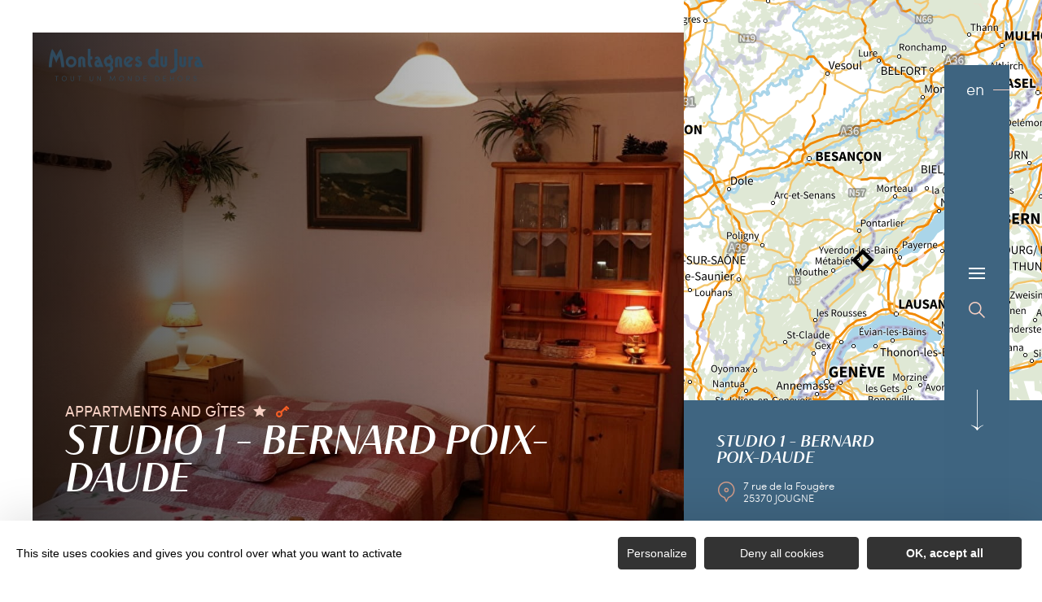

--- FILE ---
content_type: text/html; charset=UTF-8
request_url: https://en.montagnes-du-jura.fr/holiday-rentals/studio-1-bernard-poix-daude
body_size: 15282
content:
<!DOCTYPE html><html lang="en-GB" prefix="og: https://ogp.me/ns#" data-lang="en"><head><meta charset="UTF-8"><title>Studio 1 – Bernard Poix-Daude | Jura Mountains, France</title><meta http-equiv="X-UA-Compatible" content="IE=edge"><meta name="viewport" content="width=device-width,initial-scale=1,maximum-scale=1,user-scalable=no"><meta name="theme-color" content="#2f4a5d"><meta name="msapplication-navbutton-color" content="#2f4a5d"><meta name="apple-mobile-web-app-status-bar-style" content="#2f4a5d"><meta name="mobile-web-app-capable" content="yes"><meta name="apple-mobile-web-app-capable" content="yes" /><meta name="apple-mobile-web-app-status-bar-style" content="#2f4a5d"> <script type="text/javascript" src="https://www.montagnes-du-jura.fr/wp-admin/admin-ajax.php?action=pll_xdata_check&#038;redirect=https%3A%2F%2Fen.montagnes-du-jura.fr%2Fholiday-rentals%2Fstudio-1-bernard-poix-daude&#038;nonce=53d7ad2f82" async></script><meta name='robots' content='max-image-preview:large' /><link rel="alternate" href="https://www.montagnes-du-jura.fr/locations-de-vacances/studio-1-bernard-poix-daude" hreflang="fr" /><link rel="alternate" href="https://en.montagnes-du-jura.fr/holiday-rentals/studio-1-bernard-poix-daude" hreflang="en" /><link rel="alternate" href="https://de.montagnes-du-jura.fr/ferienwohnungen/studio-1-bernard-poix-daude" hreflang="de" /><link rel="alternate" href="https://nl.montagnes-du-jura.fr/vakantieverhuur/studio-1-bernard-poix-daude" hreflang="nl" /><meta name="description" content="Studio on the ground floor of the owners&#039; house with 3 other rentals. Village in the resort of Métabief/Mont d&#039;Or. WiFi and baby equipment ..." /> <script type="application/ld+json" class="aioseop-schema">{}</script> <link rel="canonical" href="https://en.montagnes-du-jura.fr/holiday-rentals/studio-1-bernard-poix-daude" /><link rel='dns-prefetch' href='//www.montagnes-du-jura.fr' /><style id='classic-theme-styles-inline-css' type='text/css'>
/*! This file is auto-generated */
.wp-block-button__link{color:#fff;background-color:#32373c;border-radius:9999px;box-shadow:none;text-decoration:none;padding:calc(.667em + 2px) calc(1.333em + 2px);font-size:1.125em}.wp-block-file__button{background:#32373c;color:#fff;text-decoration:none}</style><style id='global-styles-inline-css' type='text/css'>body{--wp--preset--color--black:#000000;--wp--preset--color--cyan-bluish-gray:#abb8c3;--wp--preset--color--white:#ffffff;--wp--preset--color--pale-pink:#f78da7;--wp--preset--color--vivid-red:#cf2e2e;--wp--preset--color--luminous-vivid-orange:#ff6900;--wp--preset--color--luminous-vivid-amber:#fcb900;--wp--preset--color--light-green-cyan:#7bdcb5;--wp--preset--color--vivid-green-cyan:#00d084;--wp--preset--color--pale-cyan-blue:#8ed1fc;--wp--preset--color--vivid-cyan-blue:#0693e3;--wp--preset--color--vivid-purple:#9b51e0;--wp--preset--gradient--vivid-cyan-blue-to-vivid-purple:linear-gradient(135deg,rgba(6,147,227,1) 0%,rgb(155,81,224) 100%);--wp--preset--gradient--light-green-cyan-to-vivid-green-cyan:linear-gradient(135deg,rgb(122,220,180) 0%,rgb(0,208,130) 100%);--wp--preset--gradient--luminous-vivid-amber-to-luminous-vivid-orange:linear-gradient(135deg,rgba(252,185,0,1) 0%,rgba(255,105,0,1) 100%);--wp--preset--gradient--luminous-vivid-orange-to-vivid-red:linear-gradient(135deg,rgba(255,105,0,1) 0%,rgb(207,46,46) 100%);--wp--preset--gradient--very-light-gray-to-cyan-bluish-gray:linear-gradient(135deg,rgb(238,238,238) 0%,rgb(169,184,195) 100%);--wp--preset--gradient--cool-to-warm-spectrum:linear-gradient(135deg,rgb(74,234,220) 0%,rgb(151,120,209) 20%,rgb(207,42,186) 40%,rgb(238,44,130) 60%,rgb(251,105,98) 80%,rgb(254,248,76) 100%);--wp--preset--gradient--blush-light-purple:linear-gradient(135deg,rgb(255,206,236) 0%,rgb(152,150,240) 100%);--wp--preset--gradient--blush-bordeaux:linear-gradient(135deg,rgb(254,205,165) 0%,rgb(254,45,45) 50%,rgb(107,0,62) 100%);--wp--preset--gradient--luminous-dusk:linear-gradient(135deg,rgb(255,203,112) 0%,rgb(199,81,192) 50%,rgb(65,88,208) 100%);--wp--preset--gradient--pale-ocean:linear-gradient(135deg,rgb(255,245,203) 0%,rgb(182,227,212) 50%,rgb(51,167,181) 100%);--wp--preset--gradient--electric-grass:linear-gradient(135deg,rgb(202,248,128) 0%,rgb(113,206,126) 100%);--wp--preset--gradient--midnight:linear-gradient(135deg,rgb(2,3,129) 0%,rgb(40,116,252) 100%);--wp--preset--font-size--small:13px;--wp--preset--font-size--medium:20px;--wp--preset--font-size--large:36px;--wp--preset--font-size--x-large:42px;--wp--preset--spacing--20:0.44rem;--wp--preset--spacing--30:0.67rem;--wp--preset--spacing--40:1rem;--wp--preset--spacing--50:1.5rem;--wp--preset--spacing--60:2.25rem;--wp--preset--spacing--70:3.38rem;--wp--preset--spacing--80:5.06rem;--wp--preset--shadow--natural:6px 6px 9px rgba(0, 0, 0, 0.2);--wp--preset--shadow--deep:12px 12px 50px rgba(0, 0, 0, 0.4);--wp--preset--shadow--sharp:6px 6px 0px rgba(0, 0, 0, 0.2);--wp--preset--shadow--outlined:6px 6px 0px -3px rgba(255, 255, 255, 1), 6px 6px rgba(0, 0, 0, 1);--wp--preset--shadow--crisp:6px 6px 0px rgba(0, 0, 0, 1)}:where(.is-layout-flex){gap:.5em}:where(.is-layout-grid){gap:.5em}body .is-layout-flow>.alignleft{float:left;margin-inline-start:0;margin-inline-end:2em}body .is-layout-flow>.alignright{float:right;margin-inline-start:2em;margin-inline-end:0}body .is-layout-flow>.aligncenter{margin-left:auto!important;margin-right:auto!important}body .is-layout-constrained>.alignleft{float:left;margin-inline-start:0;margin-inline-end:2em}body .is-layout-constrained>.alignright{float:right;margin-inline-start:2em;margin-inline-end:0}body .is-layout-constrained>.aligncenter{margin-left:auto!important;margin-right:auto!important}body .is-layout-constrained>:where(:not(.alignleft):not(.alignright):not(.alignfull)){max-width:var(--wp--style--global--content-size);margin-left:auto!important;margin-right:auto!important}body .is-layout-constrained>.alignwide{max-width:var(--wp--style--global--wide-size)}body .is-layout-flex{display:flex}body .is-layout-flex{flex-wrap:wrap;align-items:center}body .is-layout-flex>*{margin:0}body .is-layout-grid{display:grid}body .is-layout-grid>*{margin:0}:where(.wp-block-columns.is-layout-flex){gap:2em}:where(.wp-block-columns.is-layout-grid){gap:2em}:where(.wp-block-post-template.is-layout-flex){gap:1.25em}:where(.wp-block-post-template.is-layout-grid){gap:1.25em}.has-black-color{color:var(--wp--preset--color--black)!important}.has-cyan-bluish-gray-color{color:var(--wp--preset--color--cyan-bluish-gray)!important}.has-white-color{color:var(--wp--preset--color--white)!important}.has-pale-pink-color{color:var(--wp--preset--color--pale-pink)!important}.has-vivid-red-color{color:var(--wp--preset--color--vivid-red)!important}.has-luminous-vivid-orange-color{color:var(--wp--preset--color--luminous-vivid-orange)!important}.has-luminous-vivid-amber-color{color:var(--wp--preset--color--luminous-vivid-amber)!important}.has-light-green-cyan-color{color:var(--wp--preset--color--light-green-cyan)!important}.has-vivid-green-cyan-color{color:var(--wp--preset--color--vivid-green-cyan)!important}.has-pale-cyan-blue-color{color:var(--wp--preset--color--pale-cyan-blue)!important}.has-vivid-cyan-blue-color{color:var(--wp--preset--color--vivid-cyan-blue)!important}.has-vivid-purple-color{color:var(--wp--preset--color--vivid-purple)!important}.has-black-background-color{background-color:var(--wp--preset--color--black)!important}.has-cyan-bluish-gray-background-color{background-color:var(--wp--preset--color--cyan-bluish-gray)!important}.has-white-background-color{background-color:var(--wp--preset--color--white)!important}.has-pale-pink-background-color{background-color:var(--wp--preset--color--pale-pink)!important}.has-vivid-red-background-color{background-color:var(--wp--preset--color--vivid-red)!important}.has-luminous-vivid-orange-background-color{background-color:var(--wp--preset--color--luminous-vivid-orange)!important}.has-luminous-vivid-amber-background-color{background-color:var(--wp--preset--color--luminous-vivid-amber)!important}.has-light-green-cyan-background-color{background-color:var(--wp--preset--color--light-green-cyan)!important}.has-vivid-green-cyan-background-color{background-color:var(--wp--preset--color--vivid-green-cyan)!important}.has-pale-cyan-blue-background-color{background-color:var(--wp--preset--color--pale-cyan-blue)!important}.has-vivid-cyan-blue-background-color{background-color:var(--wp--preset--color--vivid-cyan-blue)!important}.has-vivid-purple-background-color{background-color:var(--wp--preset--color--vivid-purple)!important}.has-black-border-color{border-color:var(--wp--preset--color--black)!important}.has-cyan-bluish-gray-border-color{border-color:var(--wp--preset--color--cyan-bluish-gray)!important}.has-white-border-color{border-color:var(--wp--preset--color--white)!important}.has-pale-pink-border-color{border-color:var(--wp--preset--color--pale-pink)!important}.has-vivid-red-border-color{border-color:var(--wp--preset--color--vivid-red)!important}.has-luminous-vivid-orange-border-color{border-color:var(--wp--preset--color--luminous-vivid-orange)!important}.has-luminous-vivid-amber-border-color{border-color:var(--wp--preset--color--luminous-vivid-amber)!important}.has-light-green-cyan-border-color{border-color:var(--wp--preset--color--light-green-cyan)!important}.has-vivid-green-cyan-border-color{border-color:var(--wp--preset--color--vivid-green-cyan)!important}.has-pale-cyan-blue-border-color{border-color:var(--wp--preset--color--pale-cyan-blue)!important}.has-vivid-cyan-blue-border-color{border-color:var(--wp--preset--color--vivid-cyan-blue)!important}.has-vivid-purple-border-color{border-color:var(--wp--preset--color--vivid-purple)!important}.has-vivid-cyan-blue-to-vivid-purple-gradient-background{background:var(--wp--preset--gradient--vivid-cyan-blue-to-vivid-purple)!important}.has-light-green-cyan-to-vivid-green-cyan-gradient-background{background:var(--wp--preset--gradient--light-green-cyan-to-vivid-green-cyan)!important}.has-luminous-vivid-amber-to-luminous-vivid-orange-gradient-background{background:var(--wp--preset--gradient--luminous-vivid-amber-to-luminous-vivid-orange)!important}.has-luminous-vivid-orange-to-vivid-red-gradient-background{background:var(--wp--preset--gradient--luminous-vivid-orange-to-vivid-red)!important}.has-very-light-gray-to-cyan-bluish-gray-gradient-background{background:var(--wp--preset--gradient--very-light-gray-to-cyan-bluish-gray)!important}.has-cool-to-warm-spectrum-gradient-background{background:var(--wp--preset--gradient--cool-to-warm-spectrum)!important}.has-blush-light-purple-gradient-background{background:var(--wp--preset--gradient--blush-light-purple)!important}.has-blush-bordeaux-gradient-background{background:var(--wp--preset--gradient--blush-bordeaux)!important}.has-luminous-dusk-gradient-background{background:var(--wp--preset--gradient--luminous-dusk)!important}.has-pale-ocean-gradient-background{background:var(--wp--preset--gradient--pale-ocean)!important}.has-electric-grass-gradient-background{background:var(--wp--preset--gradient--electric-grass)!important}.has-midnight-gradient-background{background:var(--wp--preset--gradient--midnight)!important}.has-small-font-size{font-size:var(--wp--preset--font-size--small)!important}.has-medium-font-size{font-size:var(--wp--preset--font-size--medium)!important}.has-large-font-size{font-size:var(--wp--preset--font-size--large)!important}.has-x-large-font-size{font-size:var(--wp--preset--font-size--x-large)!important}.wp-block-navigation a:where(:not(.wp-element-button)){color:inherit}:where(.wp-block-post-template.is-layout-flex){gap:1.25em}:where(.wp-block-post-template.is-layout-grid){gap:1.25em}:where(.wp-block-columns.is-layout-flex){gap:2em}:where(.wp-block-columns.is-layout-grid){gap:2em}.wp-block-pullquote{font-size:1.5em;line-height:1.6}</style><link rel='stylesheet' id='main-style-css' href='https://en.montagnes-du-jura.fr/theme/assets/dist/style-1769088563.css' type='text/css' media='all' /><link rel='stylesheet' id='acf-icon-picker-css' href='https://www.montagnes-du-jura.fr/theme/assets/fonts/mdj-icomoon/style.css#defer' defer='defer' type='text/css' media='all' /><link rel='shortlink' href='https://en.montagnes-du-jura.fr/?p=28340' /> <script>document.documentElement.className += " js";</script> <style>:root{--main:#4F728B;--main-dark:#3F6581;--main-darker:#10222C;--menu:#3E6480;--sub:#D39C89;--sub-light:#F7D0C3;--sub-lighter:#F7D0C3;--form-bg:#fff8f5}</style> <script type="text/javascript">if(/MSIE \d|Trident.*rv:/.test(navigator.userAgent)){
            console.log("polyfill loading");
            function runCssVarsIE(){
                console.log("polyfill loaded");
                cssVars({
                    onlyLegacy : true,
                    variables:{
                        "--main": "#4F728B",
"--main-dark": "#3F6581",
"--main-darker": "#10222C",
"--menu": "#3E6480",
"--sub": "#D39C89",
"--sub-light": "#F7D0C3",
"--sub-lighter": "#F7D0C3",
"--form-bg": "#fff8f5",
                    },
                });
            }

            var scriptCssVarsPonyfill = document.createElement('script');
            scriptCssVarsPonyfill.setAttribute( 'onload', 'runCssVarsIE()' );
            scriptCssVarsPonyfill.src = "https://cdn.jsdelivr.net/npm/css-vars-ponyfill@2";
            document.head.appendChild(scriptCssVarsPonyfill);

        }</script> <link rel="apple-touch-icon" sizes="180x180" href="https://en.montagnes-du-jura.fr/uploads/2020/07/new-favicon-mdj-180x180.png"><link rel="icon" type="image/png" sizes="32x32" href="https://en.montagnes-du-jura.fr/uploads/2020/07/new-favicon-mdj-32x32.png"><link rel="icon" type="image/png" sizes="16x16" href="https://en.montagnes-du-jura.fr/uploads/2020/07/new-favicon-mdj-16x16.png">  <script type="text/javascript">var _paq = window._paq || [];


        // Non Propagration des Cookies
        _paq.push([function () {
            var self = this;

            function getOriginalVisitorCookieTimeout() {
                var now = new Date(),
                    nowTs = Math.round(now.getTime() / 1000),
                    visitorInfo = self.getVisitorInfo();
                var createTs = parseInt(visitorInfo[2]);
                var cookieTimeout = 33696000; // 13 mois en secondes
                var originalTimeout = createTs + cookieTimeout - nowTs;
                return originalTimeout;
            }

            this.setVisitorCookieTimeout(getOriginalVisitorCookieTimeout());
        }]);


        /* tracker methods like "setCustomDimension" should be called before "trackPageView" */
        _paq.push(['trackPageView']);
        _paq.push(['enableLinkTracking']);
        (function () {
            var u = "https://matomo.fas-bfct.fr/";
            _paq.push(['addTracker', u + 'matomo.php', 1]);
                        _paq.push(['setSiteId', '6']);
                        _paq.push(['setTrackerUrl', u + 'matomo.php']);
            var d = document, g = d.createElement('script'), s = d.getElementsByTagName('script')[0];
            g.type = 'text/javascript';
            g.async = true;
            g.defer = true;
            g.src = u + 'matomo.js';
            s.parentNode.insertBefore(g, s);
        })();</script> </head><body class="hiver"><header id="header" class="type-3"></header> <a href="https://en.montagnes-du-jura.fr/" class="logo big mobile"><figure><img src="https://www.montagnes-du-jura.fr/uploads/external/a6e027a5b48720d5f40394ecdf66eceb-mdj_to1-2-380x80-1756474720-190x40.png" alt="" width="190" height="40" srcset="https://www.montagnes-du-jura.fr/uploads/external/a6e027a5b48720d5f40394ecdf66eceb-mdj_to1-2-380x80-1756474720-190x40.png 1x, https://www.montagnes-du-jura.fr/uploads/2024/11/mdj_to1-2-380x80-1756474720.png 2x" /><figcaption tabindex="127">Montagnes du Jura</figcaption></figure></a> <a href="https://en.montagnes-du-jura.fr/" class="logo big"><figure><img src="https://www.montagnes-du-jura.fr/uploads/2021/10/logo-hiver-1-190x40.png" alt="" width="190" height="40" srcset="https://www.montagnes-du-jura.fr/uploads/2021/10/logo-hiver-1-190x40.png 1x, https://www.montagnes-du-jura.fr/uploads/2021/10/logo-hiver-1-380x80.png 2x" /><span class="legende">Logo Montagnes du Jura</span></figure> </a> <a href="https://en.montagnes-du-jura.fr/" class="logo big backup"><figure><img src="https://www.montagnes-du-jura.fr/uploads/2021/10/logo-hiver-1-190x40.png" alt="" width="190" height="40" srcset="https://www.montagnes-du-jura.fr/uploads/2021/10/logo-hiver-1-190x40.png 1x, https://www.montagnes-du-jura.fr/uploads/2021/10/logo-hiver-1-380x80.png 2x" /><span class="legende">Logo Montagnes du Jura</span></figure></a><div class="wrapper-nav"><nav><ul><li class="has-sub-menu"> <a data-menu-hl="menu_highlight_50334" href="https://en.montagnes-du-jura.fr/exploring-the-jura-mountains/" data-gtm="menu-niveau1">Exploring the Jura Mountains</a><div class="sub-menu"><div class="meta-header"> <span class="title-niveau-1">Exploring the Jura Mountains</span> <span class="back"><span class="icon-mdj-thin-arrow-left"></span>Back</span></div><div class="wrapper-menu-niveau-2"><ul class="menu-niveau-2"><li><a href="https://en.montagnes-du-jura.fr/the-mountains-of-jura-a-nature-destination/">Nature</a></li><li><a href="https://en.montagnes-du-jura.fr/lakes-waterfalls-sources-and-springs-an-aquatic-paradise/">Water</a></li><li><a href="https://en.montagnes-du-jura.fr/heritage-in-all-its-forms/">Heritage</a></li><li><a href="https://en.montagnes-du-jura.fr/heritage-in-all-its-forms/local-produce-overview-enjoy/">Gastronomy</a></li></ul><div class="sub-images v-tablet-p "> <a target="_blank" href="https://en.montagnes-du-jura.fr/your-winter-holidays-in-the-jura-mountains/" class="item"><div><figure class="fit-cover"><img src="[data-uri]" data-src="https://www.montagnes-du-jura.fr/uploads/2021/10/a-pied-dans-la-neige-dans-le-jura-335x335.jpg" alt="" width="335" height="334" class="lazy"/><figcaption tabindex="142">Bestjobers Elisa et Max / BFC Tourisme</figcaption></figure> <span class="title">WINTER</span></div> </a> <a target="_blank" href="https://en.montagnes-du-jura.fr/exploring-the-jura-mountains/le-printemps-dans-les-montagnes-du-jura-gb/" class="item"><div><figure class="fit-cover"><img src="[data-uri]" data-src="https://www.montagnes-du-jura.fr/uploads/2022/03/balade-printemps-lac-genin-335x335.jpg" alt="" width="335" height="335" class="lazy"/><figcaption tabindex="36">WorldElse</figcaption></figure> <span class="title">SPRING</span></div> </a> <a target="_blank" href="https://en.montagnes-du-jura.fr/exploring-the-jura-mountains/the-jura-mountains-in-summer/" class="item"><div><figure class="fit-cover"><img src="[data-uri]" data-src="https://www.montagnes-du-jura.fr/uploads/2020/06/baignade-dans-les-montagnes-du-jura-lac-genin-335x335.jpg" alt="" width="335" height="335" class="lazy"/><figcaption tabindex="144">Elilsa Detrez et Maxime Coquard - Bestjobers - BFC Tourisme</figcaption><span class="legende">Baignade l'été au lac Genin</span></figure> <span class="title">SUMMER</span></div> </a> <a target="_blank" href="https://en.montagnes-du-jura.fr/the-mountains-of-jura-a-nature-destination/autumn-in-the-jura-mountains/" class="item"><div><figure class="fit-cover"><img src="[data-uri]" data-src="https://www.montagnes-du-jura.fr/uploads/2020/09/les_droners__montagnes_du_jura-bfc_0019002-335x335.jpg" alt="" width="335" height="335" class="lazy"/><figcaption tabindex="69">Les Droners / Montagnes du Jura</figcaption></figure> <span class="title">AUTUMN</span></div> </a></div></div></div></li><li class="has-sub-menu"> <a data-menu-hl="menu_highlight_50335" href="https://en.montagnes-du-jura.fr/your-holiday-arrangements/" data-gtm="menu-niveau1">Your holiday arrangements</a><div class="sub-menu"><div class="meta-header"> <span class="title-niveau-1">Your holiday arrangements</span> <span class="back"><span class="icon-mdj-thin-arrow-left"></span>Back</span></div><div class="wrapper-menu-niveau-2"><ul class="menu-niveau-2"><li><a href="https://en.montagnes-du-jura.fr/your-holiday-arrangements/adrenalin-activities-galore/">Activities galore</a></li><li><a href="https://en.montagnes-du-jura.fr/your-holiday-arrangements/accommodation/">Accommodation</a></li><li><a href="https://en.montagnes-du-jura.fr/your-holiday-arrangements/restaurants/all-our-restaurants/">Restaurants</a></li><li><a href="https://en.montagnes-du-jura.fr/your-holiday-arrangements/events-calendar/">Events calendar</a></li></ul><div class="sub-images v-tablet-p "> <a target="_blank" href="https://en.montagnes-du-jura.fr/your-winter-holidays-in-the-jura-mountains/" class="item"><div><figure class="fit-cover"><img src="[data-uri]" data-src="https://www.montagnes-du-jura.fr/uploads/2021/10/a-pied-dans-la-neige-dans-le-jura-335x335.jpg" alt="" width="335" height="334" class="lazy"/><figcaption tabindex="54">Bestjobers Elisa et Max / BFC Tourisme</figcaption></figure> <span class="title">WINTER</span></div> </a> <a target="_blank" href="https://en.montagnes-du-jura.fr/exploring-the-jura-mountains/le-printemps-dans-les-montagnes-du-jura-gb/" class="item"><div><figure class="fit-cover"><img src="[data-uri]" data-src="https://www.montagnes-du-jura.fr/uploads/2022/03/balade-printemps-lac-genin-335x335.jpg" alt="" width="335" height="335" class="lazy"/><figcaption tabindex="49">WorldElse</figcaption></figure> <span class="title">SPRING</span></div> </a> <a target="_blank" href="https://en.montagnes-du-jura.fr/exploring-the-jura-mountains/the-jura-mountains-in-summer/" class="item"><div><figure class="fit-cover"><img src="[data-uri]" data-src="https://www.montagnes-du-jura.fr/uploads/2020/06/baignade-dans-les-montagnes-du-jura-lac-genin-335x335.jpg" alt="" width="335" height="335" class="lazy"/><figcaption tabindex="98">Elilsa Detrez et Maxime Coquard - Bestjobers - BFC Tourisme</figcaption><span class="legende">Baignade l'été au lac Genin</span></figure> <span class="title">SUMMER</span></div> </a> <a target="_blank" href="https://en.montagnes-du-jura.fr/the-mountains-of-jura-a-nature-destination/autumn-in-the-jura-mountains/" class="item"><div><figure class="fit-cover"><img src="[data-uri]" data-src="https://www.montagnes-du-jura.fr/uploads/2020/09/les_droners__montagnes_du_jura-bfc_0019002-335x335.jpg" alt="" width="335" height="335" class="lazy"/><figcaption tabindex="82">Les Droners / Montagnes du Jura</figcaption></figure> <span class="title">AUTUMN</span></div> </a></div></div></div></li></ul></nav><div class="social-and-sub"><ul class="social-networks"><li><a href="https://www.facebook.com/montagnesdujura/" target="_blank" data-gtm="reseaux sociaux"><span class="icon-mdj-facebook"></span></a></li><li><a href="https://www.instagram.com/montagnes_du_jura/" target="_blank" data-gtm="reseaux sociaux"><span class="icon-mdj-insta-bold"></span></a></li><li><a href="https://www.youtube.com/user/MontagnesduJura" target="_blank" data-gtm="reseaux sociaux"><span class="icon-mdj-youtube"></span></a></li></ul><div class="menu-secondaire"><ul class="menu-pro"><li><a href="https://en.montagnes-du-jura.fr/jura-mountains-brochure/" target="">Jura Mountains Brochure</a></li><li><a href="https://en.montagnes-du-jura.fr/contact-us/" target="">Contact us</a></li></ul></div></div><div class="wrapper-sub-images"><div class="sub-images arrows-type3"><div id="menu_highlight_50334" class="show"><div class="slick-carousel" data-variable-width="true" data-arrows="true"> <a target="_blank" href="https://en.montagnes-du-jura.fr/your-winter-holidays-in-the-jura-mountains/" class="item"><div><figure class="fit-cover"><img src="[data-uri]" data-src="https://www.montagnes-du-jura.fr/uploads/2021/10/a-pied-dans-la-neige-dans-le-jura-335x335.jpg" alt="" width="335" height="334" class="lazy"/><figcaption tabindex="8">Bestjobers Elisa et Max / BFC Tourisme</figcaption></figure> <span class="title">WINTER</span></div> </a> <a target="_blank" href="https://en.montagnes-du-jura.fr/exploring-the-jura-mountains/le-printemps-dans-les-montagnes-du-jura-gb/" class="item"><div><figure class="fit-cover"><img src="[data-uri]" data-src="https://www.montagnes-du-jura.fr/uploads/2022/03/balade-printemps-lac-genin-335x335.jpg" alt="" width="335" height="335" class="lazy"/><figcaption tabindex="57">WorldElse</figcaption></figure> <span class="title">SPRING</span></div> </a> <a target="_blank" href="https://en.montagnes-du-jura.fr/exploring-the-jura-mountains/the-jura-mountains-in-summer/" class="item"><div><figure class="fit-cover"><img src="[data-uri]" data-src="https://www.montagnes-du-jura.fr/uploads/2020/06/baignade-dans-les-montagnes-du-jura-lac-genin-335x335.jpg" alt="" width="335" height="335" class="lazy"/><figcaption tabindex="32">Elilsa Detrez et Maxime Coquard - Bestjobers - BFC Tourisme</figcaption><span class="legende">Baignade l'été au lac Genin</span></figure> <span class="title">SUMMER</span></div> </a> <a target="_blank" href="https://en.montagnes-du-jura.fr/the-mountains-of-jura-a-nature-destination/autumn-in-the-jura-mountains/" class="item"><div><figure class="fit-cover"><img src="[data-uri]" data-src="https://www.montagnes-du-jura.fr/uploads/2020/09/les_droners__montagnes_du_jura-bfc_0019002-335x335.jpg" alt="" width="335" height="335" class="lazy"/><figcaption tabindex="89">Les Droners / Montagnes du Jura</figcaption></figure> <span class="title">AUTUMN</span></div> </a></div></div><div id="menu_highlight_50335" ><div class="slick-carousel" data-variable-width="true" data-arrows="true"> <a target="_blank" href="https://en.montagnes-du-jura.fr/your-winter-holidays-in-the-jura-mountains/" class="item"><div><figure class="fit-cover"><img src="[data-uri]" data-src="https://www.montagnes-du-jura.fr/uploads/2021/10/a-pied-dans-la-neige-dans-le-jura-335x335.jpg" alt="" width="335" height="334" class="lazy"/><figcaption tabindex="55">Bestjobers Elisa et Max / BFC Tourisme</figcaption></figure> <span class="title">WINTER</span></div> </a> <a target="_blank" href="https://en.montagnes-du-jura.fr/exploring-the-jura-mountains/le-printemps-dans-les-montagnes-du-jura-gb/" class="item"><div><figure class="fit-cover"><img src="[data-uri]" data-src="https://www.montagnes-du-jura.fr/uploads/2022/03/balade-printemps-lac-genin-335x335.jpg" alt="" width="335" height="335" class="lazy"/><figcaption tabindex="66">WorldElse</figcaption></figure> <span class="title">SPRING</span></div> </a> <a target="_blank" href="https://en.montagnes-du-jura.fr/exploring-the-jura-mountains/the-jura-mountains-in-summer/" class="item"><div><figure class="fit-cover"><img src="[data-uri]" data-src="https://www.montagnes-du-jura.fr/uploads/2020/06/baignade-dans-les-montagnes-du-jura-lac-genin-335x335.jpg" alt="" width="335" height="335" class="lazy"/><figcaption tabindex="11">Elilsa Detrez et Maxime Coquard - Bestjobers - BFC Tourisme</figcaption><span class="legende">Baignade l'été au lac Genin</span></figure> <span class="title">SUMMER</span></div> </a> <a target="_blank" href="https://en.montagnes-du-jura.fr/the-mountains-of-jura-a-nature-destination/autumn-in-the-jura-mountains/" class="item"><div><figure class="fit-cover"><img src="[data-uri]" data-src="https://www.montagnes-du-jura.fr/uploads/2020/09/les_droners__montagnes_du_jura-bfc_0019002-335x335.jpg" alt="" width="335" height="335" class="lazy"/><figcaption tabindex="144">Les Droners / Montagnes du Jura</figcaption></figure> <span class="title">AUTUMN</span></div> </a></div></div></div></div></div><main class="gabarit-sit " data-fiche_id="HLOBFC025314027602" data-fiche_name="Studio 1 - Bernard Poix-Daude" data-post_id="28340"><div class="wrapper-content"><header class=""><div class="wrapper-header" data-vheight="100 - 40"><figure class="fit-cover"><picture><source srcset="https://en.montagnes-du-jura.fr/uploads/external/7574d30c50478b4d1f31a76c8378e2fa-b1-32-420x420.jpg" media="(max-width: 420px)" /><source srcset="https://en.montagnes-du-jura.fr/uploads/external/7574d30c50478b4d1f31a76c8378e2fa-b1-32-800x570.jpg" media="(max-width: 800px) and (min-width: 421px)" /><source srcset="https://en.montagnes-du-jura.fr/uploads/external/7574d30c50478b4d1f31a76c8378e2fa-b1-32-1024x570.jpg" media="(max-width: 1024px) and (min-width: 801px)" /><img src="https://en.montagnes-du-jura.fr/uploads/external/7574d30c50478b4d1f31a76c8378e2fa-b1-32-1440x900.jpg" alt="Studio 1 - Bernard Poix-Daude" width="1440" height="900"/></picture></figure><div class="caption"><div class="wrapper-cat"> <span class="category">Appartments and Gîtes</span><div class="classement"><span class="fas-ico-star"></span></div><div class="classement"><span class="fas-ico-cles"></span></div></div><h1>Studio 1 - Bernard Poix-Daude</h1></div><div class="breadshare"> <script type="application/ld+json">{"@context":"https:\/\/schema.org","@type":"BreadcrumbList","itemListElement":[{"@type":"ListItem","position":1,"name":"Home","item":"https:\/\/en.montagnes-du-jura.fr\/"},{"@type":"ListItem","position":2,"name":"Holiday rentals","item":"https:\/\/en.montagnes-du-jura.fr\/holiday-rentals\/"},{"@type":"ListItem","position":3,"name":"Studio 1 - Bernard Poix-Daude"}]}</script> <div id="breadcrumb"> <span> <a href="https://en.montagnes-du-jura.fr/">Home</a> <span> <a href="https://en.montagnes-du-jura.fr/holiday-rentals/">Holiday rentals</a> <span class="breadcrumb_last">Studio 1 - Bernard Poix-Daude</span> </span></div><div class="social-share"> <input class="toggle-input" id="toggle-input" type="checkbox"> <label aria-hidden="true" aria-label="Partagez sur les réseaux sociaux" class="toggle" for="toggle-input"><span>Réseaux sociaux</span></label><ul class="network-list"><li class="facebook"><a aria-label="Partagez sur Facebook" data-href="#" id="sharefacebook" target="_blank" title="Lien de partage sur Facebook" href="https://www.facebook.com/sharer/sharer.php?u=https://en.montagnes-du-jura.fr/holiday-rentals/studio-1-bernard-poix-daude"></a></li><li class="twitter"><a aria-label="Partagez sur Twitter" id="sharetwitter" target="_blank" title="Lien de partage sur Twitter" href="https://twitter.com/intent/tweet?text=https://en.montagnes-du-jura.fr/holiday-rentals/studio-1-bernard-poix-daude"></a></li><li class="linkedin"><a aria-label="Partagez sur LinkedIn" id="ShareLinkedIn" target="_blank" title="Lien de partage sur LinkedIn" href="https://www.linkedin.com/shareArticle?mini=true&amp;url=https://en.montagnes-du-jura.fr/holiday-rentals/studio-1-bernard-poix-daude"></a></li><li class="mail"><a aria-label="Partagez par Email" id="ShareMail" title="Lien de partage par Email" href="mailto:&amp;body=https://en.montagnes-du-jura.fr/holiday-rentals/studio-1-bernard-poix-daude"></a></li></ul></div></div>-</div><div id="description" class="description description-sejour"><p class="accrocheFicheSIT"></p><div class="bloc-texte" ><p>Studio on the ground floor of the owners' house with 3 other rentals. Village in the resort of Métabief/Mont d'Or.<br /> <br /> WiFi and baby equipment on request.</p></div></div></header><div class="aside-bar"><div class="map"><div class="maps" data-lat="46.76604" data-lng="6.38842" data-marker="default" data-markericon="default"></div><div class="contact"><div> <span class="title"><strong>Studio 1 - Bernard Poix-Daude</strong></span> <address class="location">7 rue de la Fougère</br>25370&nbsp;JOUGNE</address><ul class="datas-link"><li class="tooltip"><a href="tel:0381490154" data-gtm="contact-2" data-fs-tracking="TEL"><span class="fas-ico-phone"></span></a><span class="tooltip-text">03 81 49 01 54</span></li><li class="tooltip"><a href="tel:0630513773" data-gtm="contact-2" data-fs-tracking="TEL"><span class="fas-ico-phone"></span></a><span class="tooltip-text">06 30 51 37 73</span></li><li class="tooltip"><a href="#overlay-contact" data-gtm="contact-4" data-fs-tracking="MAILTO"><span class="fas-ico-mail"></span></a></li><li><a href="https://www.google.com/maps?saddr&daddr=46.76604,6.38842" target="_blank" rel="noopener"><span class="fas-ico-position-geo"></span></a></li></ul></div></div></div></div><div class="wrapper-content-sit"><div id="infos" class="bloc-sit info-compt"><ul><li><span class="fas-ico-langues"></span>French</li><li><span class="fas-ico-hebergements"></span>4&nbsp;person(s)</li><li><span class="fas-ico-cards"></span>Cheques and postal orders, Cash</li><li><span class="fas-ico-animaux-sit"></span>Pets welcome</li></ul></div><div class="bloc-sit services"> <span class="title-sit">Services</span><ul><li>Wireless service</li></ul><span class="title-sit">Activity</span><ul><li>Unattended swimming authorised in the pond or lake</li><li>Canoeing-kayaking</li><li>Horse riding</li><li>Exkursionen</li><li>lake</li><li>Bicycle hire</li><li>Fishing</li><li>Public swimming pool</li><li>Wind surfing</li><li>Schneeschuhe</li><li>Footpath</li><li>Ski</li><li>Alpine skiing</li><li>Cross country skiing</li><li>Sky sports</li><li class="more-services"><button type="button" class="v-mobile" aria-label="Autres services"></button></li></ul></div><div class="bloc-sit labels" id="labels"> <span class="title-sit">Chains and Labels</span><figure> <img src="https://decibelles-data.media.tourinsoft.eu/upload/Logo-CleVacances.jpg" alt="Vacation Key Rentals" width="75" height="75"></figure></div><div id="tarifs_horaires" class="bloc-sit tarifs-horaires"> <span class="title-sit-big">Prices & Schedules</span> <span class="title-medium">Prices&nbsp;:</span><ul><li><strong>Week (appartment)</strong>&nbsp;: <span class="price">Compris entre 260€ et 360€</span></li></ul></div><div id="photos" class="bloc-sit bloc-galerie"> <a href="https://en.montagnes-du-jura.fr/uploads/external/7574d30c50478b4d1f31a76c8378e2fa-b1-32-1600x0.jpg" class="zoombox zgallery1 hide" title=""></a><a href="https://en.montagnes-du-jura.fr/uploads/external/c8c8745d28daf7892707fde4314e5daf-studio-1-4-1600x0.jpg" class="zoombox zgallery1 item" title=""><figure class="fit-cover"><img src="https://en.montagnes-du-jura.fr/uploads/external/c8c8745d28daf7892707fde4314e5daf-studio-1-4-393x393.jpg" alt="Studio 1 - Bernard Poix-Daude" width="393" height="393"/></figure></a><a href="https://en.montagnes-du-jura.fr/uploads/external/d0983c8054cc8e23af463780f6167e0a-b8-22-0x800.jpg" class="zoombox zgallery1 item" title=""><figure class="fit-cover"><img src="https://en.montagnes-du-jura.fr/uploads/external/d0983c8054cc8e23af463780f6167e0a-b8-22-393x393.jpg" alt="Studio 1 - Bernard Poix-Daude" width="393" height="393"/></figure></a><a href="https://en.montagnes-du-jura.fr/uploads/external/6990333e6e564dde343d57e1902dd1ea-b7-23-1600x0.jpg" class="zoombox zgallery1 item" title=""><figure class="fit-cover"><img src="https://en.montagnes-du-jura.fr/uploads/external/6990333e6e564dde343d57e1902dd1ea-b7-23-393x393.jpg" alt="Studio 1 - Bernard Poix-Daude" width="393" height="393"/></figure><span class="nb-photos"><span class="icon-mdj-galerie"></span>+5</span></a><a href="https://en.montagnes-du-jura.fr/uploads/external/8825192ff4fac75deb5c8d132788e126-b6-26-0x800.jpg" class="zoombox zgallery1 hide" title=""></a><a href="https://en.montagnes-du-jura.fr/uploads/external/2334b5b804e058e08bef6c1d245d7b9f-b5-31-1600x0.jpg" class="zoombox zgallery1 hide" title=""></a><a href="https://en.montagnes-du-jura.fr/uploads/external/68205cccd0458ba9955e04cf1d890148-b3-28-0x800.jpg" class="zoombox zgallery1 hide" title=""></a><a href="https://en.montagnes-du-jura.fr/uploads/external/228f9d15f82c766a4793b6da261a3041-b2-32-1600x0.jpg" class="zoombox zgallery1 hide" title=""></a></div><div id="disponibilites" class="bloc-sit sit-disponibilites"><div id="calendrier-dispo" class="calendrier-dispo col_left" aria-hidden="true" tabindex="-1"> <span class="title">Disponibilités</span><div class="month-select"> <button class="prev previous-month"><span class="icon-ico-arrow-left"></span></button><div class="calendrier-dispo__date-container"> <span class="month"></span> <span class="year"></span></div> <button class="next next-month"><span class="icon-ico-arrow-right"></span></button></div><table class="sit-dispo" id="sit-dispo"></table></div><div class="col_right"><div class="legend"> <span class="libre">Available</span> <span class="some-libre">Some availabilities</span> <span class="nous-consulter">Nous consulter</span> <span class="ferme">Complet / Fermé</span></div><div class="legende"><p>Availability shown is indicative only. For further information please contact the service provider directly.</p> <a href="#overlay-contact" class="btn">contact the service provider</a></div></div></div> <script>var th_dispos_fiche = {"2025":"[base64]","2026":"[base64]"};
        var th_dispos_months = ["Janvier","F\u00e9vrier","Mars","Avril","Mai","Juin","Juillet","Ao\u00fbt","Septembre","Octobre","Novembre","D\u00e9cembre"];</script> <div id="brochureMDJ"><h2>Brochures edited by Montagnes du Jura</h2><p><a href="https://en.montagnes-du-jura.fr/jura-mountains-brochure/" class="btn">Consult our brochure online</a></p></div></div><div class="wrapper-ancres"><nav class="ancre-v2 var-3"><ul><li><a href="#description" class="" data-gtm="navigation-2">Presentation</a></li><li><a href="#infos" class="" data-gtm="navigation-2">Additional info</a></li><li><a href="#labels" class="" data-gtm="navigation-2">Quality labels</a></li><li><a href="#tarifs_horaires" class="" data-gtm="navigation-2">Prices & Schedules</a></li><li><a href="#photos" class="" data-gtm="navigation-2"><span class="fas-ico-photo"></span> +7</a></a></li></ul> <button class="move-ancre"><span class="icon-ico-arrow-right"></span></button></nav></div></div></main> <script type="application/ld+json">{"@context":"http:\/\/schema.org","@type":"LodgingBusiness","name":"Studio 1 &#8211; Bernard Poix-Daude","description":"Studio on the ground floor of the owners' house with 3 other rentals. Village in the resort of M\u00e9tabief\/Mont d'Or.\n\nWiFi and baby equipment on request.","petsAllowed":true,"paymentAccepted":"Cheques and postal orders, Cash","availableLanguage":"French","starRating":{"@type":"Rating","ratingValue":1,"author":{"@type":"Organization","name":"Pr\u00e9f\u00e9cture"}},"amenityFeature":[{"name":"Wireless service","value":"oui","@type":"LocationFeatureSpecification"}],"awards":"","priceRange":"260-360 \u20ac","address":{"@type":"PostalAddress","addressLocality":"JOUGNE","postalCode":"25370","streetAddress":"7 rue de la Foug\u00e8re  "},"geo":{"@type":"GeoCoordinates","latitude":"46.76604","longitude":"6.38842"},"telephone":"03 81 49 01 54"}</script><footer id="footer"><div class="col-wrapper col-wrapper-large comment-venir type-1 content-wrapper-custom"><div class="col-50 image"><figure><img src="[data-uri]" data-src="https://www.montagnes-du-jura.fr/uploads/2021/11/mdj_gb_bleu-740x0.png" alt="" width="739" height="701" class="lazy"/><figcaption tabindex="104">BFC Tourisme</figcaption></figure></div><div class="col-50 texte"><div class="bloc-texte"> <span class="title">Access to the Jura Mountains</span><p>An easily accessible destination on the Swiss border – offering an unspoilt nature, an authentic gastronomy and countless opportunities to relax. Wild yet welcoming landscapes, charming villages, famous and excellent cheeses and wines, delicious local products and exceptionnal heritage: the Jura Mountains have it all.</p><p><strong>Distances (by road):</strong><br /> London – Besançon: approx. 900 km<br /> Manchester – Besançon: approx. 1,050 km<br /> Birmingham – Besançon: approx. 950 km<br /> <strong>By train</strong>: Eurostar to Paris, then direct TGV connections to Besançon, Dole, Frasne, Mouchard, Bourg-en-Bresse or Valserhône.<br /> <strong>By plane</strong>: Direct flights from London, Manchester, Birmingham and other UK cities to Geneva, Lyon or Basel, with easy onward connections to the Jura Mountains.</p></div><form action="https://maps.google.com/" target="_blank" method="GET" class="wrapper-itineraire"><div class="group"> <label for="start-itineraire-2">From</label> <input type="text" id="start-itineraire-2" name="saddr" placeholder="Your city or zip code"></div><div class="group"> <label for="end-itineraire-2">To</label> <input type="text" id="end-itineraire-2" name="daddr" placeholder="Your destination"></div> <button type="submit" data-gtm="venir">Find a route<span class="fas-ico-itineraire"></span></button></form></div></div><div class="wrapper-hidden"><div class="col-wrapper col-wrapper-large menu-footer type-2 accordeon content-wrapper-custom"> <span class="title-accordeon"> <span>All our sections<span class="icon-mdj-chevron-down"></span></span> </span><div class="item"><div class="accordeon-container"><div class="col-25"> <span class="title-footer">Stay</span><ul><li id="menu-item-50375" class="menu-item menu-item-type-post_type menu-item-object-page menu-item-50375"><a href="https://en.montagnes-du-jura.fr/your-holiday-arrangements/events-calendar/">Events calendar</a></li><li id="menu-item-50376" class="menu-item menu-item-type-post_type menu-item-object-page menu-item-50376"><a href="https://en.montagnes-du-jura.fr/your-holiday-arrangements/adrenalin-activities-galore/">Adrenalin activities galore</a></li><li id="menu-item-50377" class="menu-item menu-item-type-post_type menu-item-object-page menu-item-50377"><a href="https://en.montagnes-du-jura.fr/your-holiday-arrangements/natural-and-cultural-sites/towns-and-villages/">Towns and villages</a></li><li id="menu-item-50378" class="menu-item menu-item-type-post_type menu-item-object-page menu-item-50378"><a href="https://en.montagnes-du-jura.fr/your-holiday-arrangements/city-breaks-top-weekend-getaways/">City breaks: top weekend getaways!</a></li><li id="menu-item-50379" class="menu-item menu-item-type-post_type menu-item-object-page menu-item-50379"><a href="https://en.montagnes-du-jura.fr/your-holiday-arrangements/tourist-offices/">Tourist Offices</a></li><li id="menu-item-50381" class="menu-item menu-item-type-post_type menu-item-object-page menu-item-50381"><a href="https://en.montagnes-du-jura.fr/business-tourism-in-the-jura-mountains/">Business tourism in the Jura Mountains</a></li></ul></div><div class="col-25"> <span class="title-footer">Nature</span><ul><li id="menu-item-50382" class="menu-item menu-item-type-post_type menu-item-object-page menu-item-50382"><a href="https://en.montagnes-du-jura.fr/the-mountains-of-jura-a-nature-destination/hiking-in-the-jura-mountains/">Hiking in the Jura Mountains</a></li><li id="menu-item-50383" class="menu-item menu-item-type-post_type menu-item-object-page menu-item-50383"><a href="https://en.montagnes-du-jura.fr/the-mountains-of-jura-a-nature-destination/cycling-and-mountain-biking-everywhere-and-for-everyone/">Cycling and mountain biking, everywhere and for everyone!</a></li><li id="menu-item-50384" class="menu-item menu-item-type-post_type menu-item-object-page menu-item-50384"><a href="https://en.montagnes-du-jura.fr/the-mountains-of-jura-a-nature-destination/scenery-and-wildlife-of-the-jura-mountains/">Scenery and wildlife of the Jura Mountains</a></li><li id="menu-item-50385" class="menu-item menu-item-type-post_type menu-item-object-page menu-item-50385"><a href="https://en.montagnes-du-jura.fr/the-mountains-of-jura-a-nature-destination/discover-other-nature-activities/">Discover other nature activities</a></li></ul></div><div class="col-25"> <span class="title-footer">Water</span><ul><li id="menu-item-50387" class="menu-item menu-item-type-post_type menu-item-object-page menu-item-50387"><a href="https://en.montagnes-du-jura.fr/lakes-waterfalls-sources-and-springs-an-aquatic-paradise/">Lakes, waterfalls, sources and springs, an aquatic paradise</a></li><li id="menu-item-50388" class="menu-item menu-item-type-post_type menu-item-object-page menu-item-50388"><a href="https://en.montagnes-du-jura.fr/the-countless-and-varied-lakes-of-jura/">The countless and varied lakes of Jura</a></li><li id="menu-item-50389" class="menu-item menu-item-type-post_type menu-item-object-page menu-item-50389"><a href="https://en.montagnes-du-jura.fr/canoeing-kayaking-in-the-jura-mountains/">Canoeing &amp; kayaking in the Jura Mountains</a></li><li id="menu-item-50390" class="menu-item menu-item-type-post_type menu-item-object-page menu-item-50390"><a href="https://en.montagnes-du-jura.fr/swimming-in-the-jura-mountains/">Swimming in the Jura Mountains</a></li><li id="menu-item-50391" class="menu-item menu-item-type-post_type menu-item-object-page menu-item-50391"><a href="https://en.montagnes-du-jura.fr/spa-resorts-to-recharge-your-batteries-in-the-jura-mountains/">Spa resorts to recharge your batteries in the Jura Mountains</a></li></ul></div><div class="col-25"> <span class="title-footer">Heritage</span><ul><li id="menu-item-50392" class="menu-item menu-item-type-post_type menu-item-object-page menu-item-50392"><a href="https://en.montagnes-du-jura.fr/heritage-in-all-its-forms/tours-and-sightseeing-essentials/">Tours and sightseeing essentials</a></li><li id="menu-item-50393" class="menu-item menu-item-type-post_type menu-item-object-page menu-item-50393"><a href="https://en.montagnes-du-jura.fr/heritage-in-all-its-forms/tours-and-sightseeing-essentials/savoir-faire-alive-and-well/">Savoir-faire alive and well</a></li><li id="menu-item-50394" class="menu-item menu-item-type-post_type menu-item-object-page menu-item-50394"><a href="https://en.montagnes-du-jura.fr/heritage-in-all-its-forms/local-produce-overview-enjoy/">Local produce overview: enjoy!</a></li><li id="menu-item-50395" class="menu-item menu-item-type-post_type menu-item-object-page menu-item-50395"><a href="https://en.montagnes-du-jura.fr/heritage-in-all-its-forms/tours-and-sightseeing-essentials/towns-of-the-jura-mountains/">Towns of the Jura Mountains</a></li></ul></div></div></div></div></div><div class="content-wrapper content-wrapper-large partenaires type-1"><div class="wrapper-logos"> <a href="https://www.france.fr/en/destination/jura-mountains/?utm_source=page-destination-EN&amp;utm_campaign=montagnesdujura&amp;utm_medium=web&amp;utm_term=destination&amp;utm_content=montagnesdujura-EN" class="logo" target="_blank"><figure><img src="[data-uri]" data-src="https://www.montagnes-du-jura.fr/uploads/2020/05/explorefrance_2lignes-100x0.jpg" alt="" width="98" height="47" src="[data-uri]" data-srcset="https://www.montagnes-du-jura.fr/uploads/2020/05/explorefrance_2lignes-100x0.jpg 1x, https://www.montagnes-du-jura.fr/uploads/2020/05/explorefrance_2lignes-200x0.jpg 2x" class="lazy"/><figcaption tabindex="54">Explore France</figcaption></figure> </a> <a href="https://www.france-montagnes.com/en/" class="logo" target="_blank"><figure><img src="[data-uri]" data-src="https://www.montagnes-du-jura.fr/uploads/2020/05/francemontagnesxlmcvg_logo_couleurs2-100x0.png" alt="" width="98" height="58" src="[data-uri]" data-srcset="https://www.montagnes-du-jura.fr/uploads/2020/05/francemontagnesxlmcvg_logo_couleurs2-100x0.png 1x, https://www.montagnes-du-jura.fr/uploads/2020/05/francemontagnesxlmcvg_logo_couleurs2-200x0.png 2x" class="lazy"/><figcaption tabindex="98">France Montagnes</figcaption></figure> </a> <a href="https://www.france-montagnes.com/en/la-montagne-ca-vous-gagne-ca-vous-parle/" class="logo" target="_blank"><figure><img src="[data-uri]" data-src="https://www.montagnes-du-jura.fr/uploads/2020/05/francemontagnesxlmcvg_logo_couleurs-1-100x0.png" alt="" width="99" height="70" src="[data-uri]" data-srcset="https://www.montagnes-du-jura.fr/uploads/2020/05/francemontagnesxlmcvg_logo_couleurs-1-100x0.png 1x, https://www.montagnes-du-jura.fr/uploads/2020/05/francemontagnesxlmcvg_logo_couleurs-1-200x0.png 2x" class="lazy"/><figcaption tabindex="108">France Montagnes</figcaption></figure> </a> <a href="https://www.ain.fr/" class="logo" target="_blank"><figure><img src="[data-uri]" data-src="https://www.montagnes-du-jura.fr/uploads/2020/05/ai-tourisme-100x0.png" alt="" width="99" height="70" src="[data-uri]" data-srcset="https://www.montagnes-du-jura.fr/uploads/2020/05/ai-tourisme-100x0.png 1x, https://www.montagnes-du-jura.fr/uploads/2020/05/ai-tourisme-200x0.png 2x" class="lazy"/></figure> </a> <a href="https://www.ain-tourisme.com/en/" class="logo" target="_blank"><figure><img src="[data-uri]" data-src="https://www.montagnes-du-jura.fr/uploads/external/7ad60b78c3d5fd281a077a3aebb4e9e1-aintourisme_noir-scaled-200x0-1769100312-100x0.jpg" alt="" width="100" height="56" src="[data-uri]" data-srcset="https://www.montagnes-du-jura.fr/uploads/external/7ad60b78c3d5fd281a077a3aebb4e9e1-aintourisme_noir-scaled-200x0-1769100312-100x0.jpg 1x, https://www.montagnes-du-jura.fr/uploads/2025/11/aintourisme_noir-scaled-200x0-1769100312.jpg 2x" class="lazy"/></figure> </a> <a href="https://www.doubs.fr/" class="logo" target="_blank"><figure><img src="[data-uri]" data-src="https://www.montagnes-du-jura.fr/uploads/2020/05/1280px-logo_departement_doubs_2013_svg-100x0.png" alt="" width="97" height="40" src="[data-uri]" data-srcset="https://www.montagnes-du-jura.fr/uploads/2020/05/1280px-logo_departement_doubs_2013_svg-100x0.png 1x, https://www.montagnes-du-jura.fr/uploads/2020/05/1280px-logo_departement_doubs_2013_svg-200x0.png 2x" class="lazy"/></figure> </a> <a href="https://doubs.travel/" class="logo" target="_blank"><figure><img src="[data-uri]" data-src="https://www.montagnes-du-jura.fr/uploads/2020/05/bfc_0021026-100x0.png" alt="" width="99" height="55" src="[data-uri]" data-srcset="https://www.montagnes-du-jura.fr/uploads/2020/05/bfc_0021026-100x0.png 1x, https://www.montagnes-du-jura.fr/uploads/2020/05/bfc_0021026-200x0.png 2x" class="lazy"/></figure> </a> <a href="https://www.jura.fr/" class="logo" target="_blank"><figure><img src="[data-uri]" data-src="https://www.montagnes-du-jura.fr/uploads/external/dc1181cbddf6f64aa62a53b15a77887e-jura-departement-200x0-1769510800-100x0.png" alt="" width="100" height="100" src="[data-uri]" data-srcset="https://www.montagnes-du-jura.fr/uploads/external/dc1181cbddf6f64aa62a53b15a77887e-jura-departement-200x0-1769510800-100x0.png 1x, https://www.montagnes-du-jura.fr/uploads/2020/05/jura-departement-200x0-1769510800.png 2x" class="lazy"/><figcaption tabindex="16">Département Jura</figcaption></figure> </a> <a href="https://www.jura-tourism.com/" class="logo" target="_blank"><figure><img src="[data-uri]" data-src="https://www.montagnes-du-jura.fr/uploads/external/a30a237b05b842b3b6f5a6809b10da90-jura-tourisme-200x0-1769510810-100x0.png" alt="" width="100" height="100" src="[data-uri]" data-srcset="https://www.montagnes-du-jura.fr/uploads/external/a30a237b05b842b3b6f5a6809b10da90-jura-tourisme-200x0-1769510810-100x0.png 1x, https://www.montagnes-du-jura.fr/uploads/2020/05/jura-tourisme-200x0-1769510810.png 2x" class="lazy"/><figcaption tabindex="1">Jura Tourisme</figcaption></figure> </a> <a href="https://www.europe-bfc.eu/" class="logo" target="_blank"><figure><img src="[data-uri]" data-src="https://www.montagnes-du-jura.fr/uploads/2020/05/logo-europe-sengage-122x61.png" alt="" width="122" height="61" src="[data-uri]" data-srcset="https://www.montagnes-du-jura.fr/uploads/2020/05/logo-europe-sengage-122x61.png 1x, https://www.montagnes-du-jura.fr/uploads/2020/05/logo-europe-sengage-244x122.png 2x" class="lazy"/></figure> </a> <a href="https://anct.gouv.fr/programmes-dispositifs/avenir-montagnes" class="logo" target="_blank"><figure><img src="[data-uri]" data-src="https://www.montagnes-du-jura.fr/uploads/2020/05/logo-avenir-montagnes-100x0.jpg" alt="" width="99" height="63" src="[data-uri]" data-srcset="https://www.montagnes-du-jura.fr/uploads/2020/05/logo-avenir-montagnes-100x0.jpg 1x, https://www.montagnes-du-jura.fr/uploads/2020/05/logo-avenir-montagnes-200x0.jpg 2x" class="lazy"/><figcaption tabindex="43">Avenir montagnes</figcaption></figure> </a> <a href="https://www.prefectures-regions.gouv.fr/bourgogne-franche-comte/Grands-dossiers/Massif-du-Jura" class="logo" target="_blank"><figure><img src="[data-uri]" data-src="https://www.montagnes-du-jura.fr/uploads/2020/05/fnadt-massif-du-jura-100x0.png" alt="" width="98" height="55" src="[data-uri]" data-srcset="https://www.montagnes-du-jura.fr/uploads/2020/05/fnadt-massif-du-jura-100x0.png 1x, https://www.montagnes-du-jura.fr/uploads/2020/05/fnadt-massif-du-jura-200x0.png 2x" class="lazy"/><figcaption tabindex="49">Comissariat à l'aménagement du massif du Jura</figcaption></figure> </a> <a href="https://www.auvergnerhonealpes.fr/" class="logo" target="_blank"><figure><img src="[data-uri]" data-src="https://www.montagnes-du-jura.fr/uploads/2023/06/logo_la_region_auvergne-rhone-alpes-100x0.png" alt="" width="99" height="23" src="[data-uri]" data-srcset="https://www.montagnes-du-jura.fr/uploads/2023/06/logo_la_region_auvergne-rhone-alpes-100x0.png 1x, https://www.montagnes-du-jura.fr/uploads/2023/06/logo_la_region_auvergne-rhone-alpes-200x0.png 2x" class="lazy"/></figure> </a> <a href="https://www.auvergnerhonealpes-tourisme.com/" class="logo" target="_blank"><figure><img src="[data-uri]" data-src="https://www.montagnes-du-jura.fr/uploads/external/c2655746e4342a0c3f100bc7cd50853d-l_logo-auvergne-rhone-alpes-200x0-1769510911-100x0.jpg" alt="" width="99" height="113" src="[data-uri]" data-srcset="https://www.montagnes-du-jura.fr/uploads/external/c2655746e4342a0c3f100bc7cd50853d-l_logo-auvergne-rhone-alpes-200x0-1769510911-100x0.jpg 1x, https://www.montagnes-du-jura.fr/uploads/2023/06/l_logo-auvergne-rhone-alpes-200x0-1769510911.jpg 2x" class="lazy"/></figure> </a> <a href="https://www.bourgognefranchecomte.fr/" class="logo" target="_blank"><figure><img src="[data-uri]" data-src="https://www.montagnes-du-jura.fr/uploads/external/ef595602149be02787ad76f484d23af1-logo-bfc-244x122-1588595422-122x61.png" alt="" width="122" height="61" src="[data-uri]" data-srcset="https://www.montagnes-du-jura.fr/uploads/external/ef595602149be02787ad76f484d23af1-logo-bfc-244x122-1588595422-122x61.png 1x, https://www.montagnes-du-jura.fr/uploads/2020/05/logo-bfc-244x122-1588595422.png 2x" class="lazy"/></figure> </a> <a href="https://pros.bourgognefranchecomte.com/" class="logo" target="_blank"><figure><img src="[data-uri]" data-src="https://www.montagnes-du-jura.fr/uploads/external/e568aa31da3ce0fc866d1e39ad05955d-logo-crt-200x0-1769511077-100x0.jpg" alt="" width="100" height="95" src="[data-uri]" data-srcset="https://www.montagnes-du-jura.fr/uploads/external/e568aa31da3ce0fc866d1e39ad05955d-logo-crt-200x0-1769511077-100x0.jpg 1x, https://www.montagnes-du-jura.fr/uploads/2022/06/logo-crt-200x0-1769511077.jpg 2x" class="lazy"/><figcaption tabindex="1">BFCT</figcaption></figure> </a></div></div><div class="footer-copyright content-wrapper content-wrapper-large content-wrapper-custom"> <span class="copy">© 2022 All rights reserved</span><nav><ul><li id="menu-item-340380" class="menu-item menu-item-type-post_type menu-item-object-page menu-item-home menu-item-340380"><a href="https://en.montagnes-du-jura.fr/">Home</a></li><li id="menu-item-288014" class="menu-item menu-item-type-custom menu-item-object-custom menu-item-288014"><a href="https://pros.bourgognefranchecomte.com/presse/#dp">Press section</a></li><li id="menu-item-149333" class="menu-item menu-item-type-post_type menu-item-object-page menu-item-149333"><a href="https://en.montagnes-du-jura.fr/1-pass-3-options-for-exploring-the-entire-region-of-bourgogne-franche-comte/">The BFC Sightseeing Pass</a></li><li id="menu-item-50374" class="menu-item menu-item-type-post_type menu-item-object-page menu-item-50374"><a href="https://en.montagnes-du-jura.fr/business-tourism-in-the-jura-mountains/">Business tourism in the Jura Mountains</a></li><li id="menu-item-135094" class="menu-item menu-item-type-post_type menu-item-object-page menu-item-135094"><a href="https://en.montagnes-du-jura.fr/jura-mountains-brochure/">Brochure</a></li><li id="menu-item-149346" class="menu-item menu-item-type-post_type menu-item-object-page menu-item-149346"><a href="https://en.montagnes-du-jura.fr/contact-us/">Contact us</a></li><li id="menu-item-50371" class="menu-item menu-item-type-post_type menu-item-object-page menu-item-50371"><a href="https://en.montagnes-du-jura.fr/legal-notices/">Legal notices</a></li><li id="menu-item-50372" class="menu-item menu-item-type-post_type menu-item-object-page menu-item-50372"><a href="https://en.montagnes-du-jura.fr/privacy-policy/">Privacy Policy</a></li></ul></nav></div></footer><header id="header-bis" class="type-3"> <a href="https://en.montagnes-du-jura.fr/" class="logo small"><figure><img src="https://www.montagnes-du-jura.fr/uploads/2021/10/logo-secondaire-1-60x31.png" alt="" width="60" height="31" srcset="https://www.montagnes-du-jura.fr/uploads/2021/10/logo-secondaire-1-60x31.png 1x, https://www.montagnes-du-jura.fr/uploads/2021/10/logo-secondaire-1-120x62.png 2x" /><span class="legende">Logo Montagnes du Jura</span></figure> </a><div class="lang dropdown"> <a href="#">en</a><ul><li><a href="https://www.montagnes-du-jura.fr/locations-de-vacances/studio-1-bernard-poix-daude">fr</a></li><li><a href="https://de.montagnes-du-jura.fr/ferienwohnungen/studio-1-bernard-poix-daude">de</a></li><li><a href="https://nl.montagnes-du-jura.fr/vakantieverhuur/studio-1-bernard-poix-daude">nl</a></li></ul> <select onchange="document.location.href = this.value;" class="lang-mobile"><option value="https://www.montagnes-du-jura.fr/locations-de-vacances/studio-1-bernard-poix-daude" >Français</option><option value="https://en.montagnes-du-jura.fr/holiday-rentals/studio-1-bernard-poix-daude" selected>English</option><option value="https://de.montagnes-du-jura.fr/ferienwohnungen/studio-1-bernard-poix-daude" >Deutsch</option><option value="https://nl.montagnes-du-jura.fr/vakantieverhuur/studio-1-bernard-poix-daude" >Nederlands</option> </select></div><div class="center-elements"><div class="burger-container"><div class="th-menu" data-gtm="menu"> <span></span> <span></span> <span></span> <span></span></div></div> <a href="#overlay-search" class="icon-search" data-gtm="rechercher"><span class="fas-ico-search"></span></a></div> <a href="tel:0381490154" title="Téléphone"data-gtm="contact-2" data-fs-tracking="TEL" class="custom-plus-btn"><span class="fas-ico-phone"></span></a><div class="bottom-elements"> <a href="#scroll" data-anchor="scroll" class="scrollto"><span class="icon-mdj-thin-arrow-down"></span></a></div></header><div id="overlay-search" class="overlay overlay-search"><div class="content-wrapper content-wrapper-large"><form method="get" action="/"> <label for="elastic-search" class="hide">Rechercher</label> <input type="text" name="elastic-search" id="elastic-search" placeholder="Rechercher..." onsubmit="document.getElementById('elastic-search-fake-btn').focus(); return false;"> <button id="elastic-search-fake-btn" type="submit" class="gtm-full-text"><span class="fas-ico-search"></span></button> <span class="number-results"><span id="search-result-count">0</span> résultat(s)</span> <span class="fas-ico-cross" data-overlay-close="overlay-search"></span></form></div><div class="wrapper-cards"><div class="col-wrapper col-wrapper-large" id="search-result"></div></div></div><div id="overlay-iframe-tourinsoft" class="overlay overlay-iframe-tourinsoft" data-vheight="100"> <span class="fas-ico-cross close-element v-mobile" data-overlay-close="overlay-iframe-tourinsoft"></span><div class="top"><div class="title-overlay"><span class="fas-ico-calendar"></span><span class="title">En résumé</span></div> <span class="fas-ico-cross" data-overlay-close="overlay-iframe-tourinsoft"></span></div><div class="content"> <iframe class="iframe-content"></iframe></div></div> <script>var jsConfig = {"map":{"markerDefault":"https:\/\/www.montagnes-du-jura.fr\/uploads\/2021\/10\/new-poi-56x56.png","markerBlack":"https:\/\/www.montagnes-du-jura.fr\/uploads\/2021\/10\/poi-actif-1-56x56.png","kmlColor":"#10222c","kmlBgColor":"10222c","kmlWeight":"4","kmlOpacity":1,"kmlBgOpacity":1},"ignapikey":"essentiels","search":{"host":"https:\/\/en.montagnes-du-jura.fr\/search-api","indices":"fas_mdjv2_prod_en*"},"datalayer":{"post_id":28340,"post_title":"Studio 1 - Bernard Poix-Daude","post_type":"tourinsoft","modele":"Fiche SIT","gabarit_id":21,"gabarit_title":"Mod\u00e8le par d\u00e9faut","gabarit_type":"SIT","gabarit_class":"","langue":"en","tags":"","tourinsoft_type":"H\u00e9bergements locatifs","tourinsoft_id":"HLOBFC025314027602","tourinsoft_typekey":"HLO","tourinsoft_commune":"JOUGNE","tourinsoft_codepostal":"25370","objectifs_strategiques":[],"saisons":[],"custom":[]},"tagmanager":"GTM-PNSX2SZ","force_gtm":true,"tarteaucitron_services":["th_facebookpixel","th_hotjar","th_analytics","th_adring"]};</script> <script>var template_path = 'https://en.montagnes-du-jura.fr/wp-content/themes/fas-theme';</script> <div class="wrapper-bar-bottom"><div class="toolbar-bottom"><div class="primary "> <a href="#overlay-contact" title="Contact"data-gtm="contact-1" ><span class="fas-ico-mail"></span><span>Contact</span></a></div><div class="secondary"> <a href="tel:0381490154" title="Téléphone"data-gtm="contact-2" data-fs-tracking="TEL"><span class="fas-ico-phone"></span></a></div></div></div> <script type="text/javascript">(function(n,t,i,r){var u=new RegExp("(?:; )?"+r+"=([^;]*);?"),f=u.test(document.cookie)?decodeURIComponent(RegExp.$1):null;n[i]=n[i]||[];n[i].push({tourinsoft:{structure:"2-",syndication:"2-61-5500-",offre:"28-HLOBFC025314027602-",user:f,trackingId:"UA-35618038-1"}})})(window,document,"dataLayer","_ga")</script> <script type="text/javascript">(function (w, d, s, l, i) {
                w[l] = w[l] || [];
                w[l].push({
                    'gtm.start':
                        new Date().getTime(), event: 'gtm.js'
                });
                var f = d.getElementsByTagName(s)[0],
                    j = d.createElement(s), dl = l != 'dataLayer' ? '&l=' + l : '';
                j.async = true;
                j.src =
                    'https://www.googletagmanager.com/gtm.js?id=' + i + dl;
                f.parentNode.insertBefore(j, f);
            })(window, document, 'script', 'dataLayer', 'GTM-NR6WWCZ');</script> <div id="overlay-contact" class="overlay overlay-contact-sit no-top-mobile from-left" data-vheight="100"> <span class="fas-ico-cross close-element v-mobile" data-overlay-close="overlay-contact"></span><div class="top"><div class="title-overlay"> <span class="title">Write us</span></div> <span class="fas-ico-cross" data-overlay-close="overlay-contact"></span></div><div class="content"><div class="scroller"><div class="bloc-form type-1" ><div class="frm_forms with_frm_style frm_style_style-formidable" id="frm_form_4_container" ><form enctype="multipart/form-data" method="post" class="frm-show-form frm_pro_form " id="form_contact-prestataires" ><div class="frm_form_fields "><fieldset><legend class="frm_screen_reader">Contact the service provider</legend><div class="frm_fields_container"> <input type="hidden" name="frm_action" value="create" /> <input type="hidden" name="form_id" value="4" /> <input type="hidden" name="frm_hide_fields_4" id="frm_hide_fields_4" value="" /> <input type="hidden" name="form_key" value="contact-prestataires" /> <input type="hidden" name="item_meta[0]" value="" /> <input type="hidden" id="frm_submit_entry_4" name="frm_submit_entry_4" value="8a07705208" /><input type="hidden" name="_wp_http_referer" value="/holiday-rentals/studio-1-bernard-poix-daude" /><input type="hidden" name="item_meta[330]" id="field_rgstj" value="Studio 1 - Bernard Poix-Daude" data-frmval="Studio 1 - Bernard Poix-Daude" /><div id="frm_field_15_container" class="frm_form_field form-field frm_required_field frm_top_container frm_first frm_half"> <label for="field_x5xzm2" id="field_x5xzm2_label" class="frm_primary_label">Name <span class="frm_required">*</span> </label> <input type="text" id="field_x5xzm2" name="item_meta[15]" value="" data-reqmsg="Name can not be empty" aria-required="true" data-invmsg="texte est non valide" aria-invalid="false" /></div><div id="frm_field_14_container" class="frm_form_field form-field frm_required_field frm_top_container frm_half"> <label for="field_723lv2" id="field_723lv2_label" class="frm_primary_label">First Name <span class="frm_required">*</span> </label> <input type="text" id="field_723lv2" name="item_meta[14]" value="" data-reqmsg="First Name can not be empty" aria-required="true" data-invmsg="texte est non valide" aria-invalid="false" /></div><div id="frm_field_16_container" class="frm_form_field form-field frm_required_field frm_top_container"> <label for="field_3427k2" id="field_3427k2_label" class="frm_primary_label">Email <span class="frm_required">*</span> </label> <input type="email" id="field_3427k2" name="item_meta[16]" value="" data-reqmsg="Email can not be empty" aria-required="true" data-invmsg="Email is not valid" aria-invalid="false" /></div><div id="frm_field_21_container" class="frm_form_field form-field frm_top_container"> <label for="field_4ozyw" id="field_4ozyw_label" class="frm_primary_label">Phone <span class="frm_required"></span> </label> <input type="tel" id="field_4ozyw" name="item_meta[21]" value="" data-invmsg="Phone is not valid" aria-invalid="false" pattern="((\+\d{1,3}(-|.| )?\(?\d\)?(-| |.)?\d{1,5})|(\(?\d{2,6}\)?))(-|.| )?(\d{3,4})(-|.| )?(\d{4})(( x| ext)\d{1,5}){0,1}$" /></div><div id="frm_field_20_container" class="frm_form_field form-field frm_top_container"> <label for="field_drdm02" id="field_drdm02_label" class="frm_primary_label">Message <span class="frm_required"></span> </label><textarea name="item_meta[20]" id="field_drdm02" rows="5"  data-invmsg="Message is invalid" aria-invalid="false"  ></textarea></div><div id="frm_field_91_container" class="frm_form_field form-field frm_required_field frm_top_container vertical_radio"><div id="field_l421y_label" class="frm_primary_label">Privacy Policy <span class="frm_required">*</span></div><div class="frm_opt_container" role="group"><div class="frm_checkbox" id="frm_checkbox_91-0"> <label for="field_l421y-0"> <input type="checkbox" name="item_meta[91][]" id="field_l421y-0" value="RGPD Acceptées" data-reqmsg="Privacy Policy can not be empty" data-invmsg="Privacy Policy is invalid" aria-invalid="false" aria-required="true" /> I agree to the terms of the data privacy policy (<a href="/privacy-policy/" target="_blank"> See page</a>)</label></div></div></div><div id="frm_field_22_container" class="frm_form_field form-field frm_none_container"> <label for="g-recaptcha-response" id="field_1112c_label" class="frm_primary_label">reCAPTCHA <span class="frm_required"></span> </label><div id="field_1112c" class="frm-g-recaptcha" data-sitekey="6LeAfvgqAAAAAJGRtLvnIi2DUb4WwY27dEERBy8c" data-size="invisible" data-theme="light"></div></div><div id="frm_field_385_container" class="frm_form_field form-field "><div class="frm_submit"> <button class="frm_button_submit frm_final_submit" type="submit" formnovalidate="formnovalidate">Send</button></div></div> <input type="hidden" name="item_key" value="" /><div class="frm__66fc08034f4ee"> <label for="frm_email_4" style="display:none;"> If you are human, leave this field blank. </label> <input id="frm_email_4" type="text" class="frm_verify" name="frm__66fc08034f4ee" value="" autocomplete="off" style="display:none;" /></div> <input name="frm_state" type="hidden" value="AO+W8KGRxhwXAo9lN38/hugwqo3C5ppdyjXPkR6+7YvpgWW5fW/wZvxauV4aTFd5" /></div></fieldset></div></form></div></div></div></div></div><div class="shadow-overlay"></div><script type="text/javascript" id="pll_cookie_script-js-after">/* <![CDATA[ */ (function() {
				var expirationDate = new Date();
				expirationDate.setTime( expirationDate.getTime() + 31536000 * 1000 );
				document.cookie = "pll_language=en; expires=" + expirationDate.toUTCString() + "; path=/; secure; SameSite=None";
			}()); /* ]]> */</script> <script type="text/javascript" src="https://en.montagnes-du-jura.fr/theme/assets/dist/main-1769088564.min.js" id="main—script-js"></script> <script type="text/javascript" src="https://en.montagnes-du-jura.fr/wp-includes/js/jquery/jquery.min.js?ver=3.7.1" id="jquery-core-js"></script> <script type="text/javascript" src="https://en.montagnes-du-jura.fr/wp-includes/js/jquery/jquery-migrate.min.js?ver=3.4.1" id="jquery-migrate-js"></script> <script type="text/javascript" id="formidable-js-extra">/* <![CDATA[ */ var frm_js = {"ajax_url":"https:\/\/en.montagnes-du-jura.fr\/wp-admin\/admin-ajax.php","images_url":"https:\/\/en.montagnes-du-jura.fr\/wp-content\/plugins\/formidable\/images","loading":"Loading\u2026","remove":"Remove","offset":"4","nonce":"e8a31d1980","id":"ID","no_results":"No results match","file_spam":"That file looks like Spam.","calc_error":"There is an error in the calculation in the field with key","empty_fields":"Please complete the preceding required fields before uploading a file.","focus_first_error":"1","include_alert_role":"1","include_resend_email":""};
var frm_password_checks = {"eight-char":{"label":"Eight characters minimum","regex":"\/^.{8,}$\/","message":"Passwords require at least 8 characters"},"lowercase":{"label":"One lowercase letter","regex":"#[a-z]+#","message":"Passwords must include at least one lowercase letter"},"uppercase":{"label":"One uppercase letter","regex":"#[A-Z]+#","message":"Passwords must include at least one uppercase letter"},"number":{"label":"One number","regex":"#[0-9]+#","message":"Passwords must include at least one number"},"special-char":{"label":"One special character","regex":"\/(?=.*[^a-zA-Z0-9])\/","message":"Password is invalid"}};
var frmCheckboxI18n = {"errorMsg":{"min_selections":"This field requires a minimum of %1$d selected options but only %2$d were submitted."}}; /* ]]> */</script> <script type="text/javascript" src="https://en.montagnes-du-jura.fr/wp-content/plugins/formidable-pro/js/frm.min.js?ver=6.14" id="formidable-js"></script> <script type="text/javascript" id="formidable-js-after">/* <![CDATA[ */ window.frm_js.repeaterRowDeleteConfirmation = "Confirmez-vous vouloir supprimer cette ligne ?"; /* ]]> */</script> <script type="text/javascript" defer="defer" async="async" src="https://www.google.com/recaptcha/api.js?onload=frmRecaptcha&amp;render=explicit&amp;hl=en&amp;ver=3" id="captcha-api-js"></script> <script>/* <![CDATA[ */ /*<![CDATA[*/
/*]]>*/ /* ]]> */</script> </body></html>
<!-- This website is like a Rocket, isn't it? Performance optimized by WP Rocket. Learn more: https://wp-rocket.me -->

--- FILE ---
content_type: text/html; charset=utf-8
request_url: https://www.google.com/recaptcha/api2/anchor?ar=1&k=6LeAfvgqAAAAAJGRtLvnIi2DUb4WwY27dEERBy8c&co=aHR0cHM6Ly9lbi5tb250YWduZXMtZHUtanVyYS5mcjo0NDM.&hl=en&v=N67nZn4AqZkNcbeMu4prBgzg&theme=light&size=invisible&anchor-ms=20000&execute-ms=30000&cb=pfqqpmzg4uuc
body_size: 48742
content:
<!DOCTYPE HTML><html dir="ltr" lang="en"><head><meta http-equiv="Content-Type" content="text/html; charset=UTF-8">
<meta http-equiv="X-UA-Compatible" content="IE=edge">
<title>reCAPTCHA</title>
<style type="text/css">
/* cyrillic-ext */
@font-face {
  font-family: 'Roboto';
  font-style: normal;
  font-weight: 400;
  font-stretch: 100%;
  src: url(//fonts.gstatic.com/s/roboto/v48/KFO7CnqEu92Fr1ME7kSn66aGLdTylUAMa3GUBHMdazTgWw.woff2) format('woff2');
  unicode-range: U+0460-052F, U+1C80-1C8A, U+20B4, U+2DE0-2DFF, U+A640-A69F, U+FE2E-FE2F;
}
/* cyrillic */
@font-face {
  font-family: 'Roboto';
  font-style: normal;
  font-weight: 400;
  font-stretch: 100%;
  src: url(//fonts.gstatic.com/s/roboto/v48/KFO7CnqEu92Fr1ME7kSn66aGLdTylUAMa3iUBHMdazTgWw.woff2) format('woff2');
  unicode-range: U+0301, U+0400-045F, U+0490-0491, U+04B0-04B1, U+2116;
}
/* greek-ext */
@font-face {
  font-family: 'Roboto';
  font-style: normal;
  font-weight: 400;
  font-stretch: 100%;
  src: url(//fonts.gstatic.com/s/roboto/v48/KFO7CnqEu92Fr1ME7kSn66aGLdTylUAMa3CUBHMdazTgWw.woff2) format('woff2');
  unicode-range: U+1F00-1FFF;
}
/* greek */
@font-face {
  font-family: 'Roboto';
  font-style: normal;
  font-weight: 400;
  font-stretch: 100%;
  src: url(//fonts.gstatic.com/s/roboto/v48/KFO7CnqEu92Fr1ME7kSn66aGLdTylUAMa3-UBHMdazTgWw.woff2) format('woff2');
  unicode-range: U+0370-0377, U+037A-037F, U+0384-038A, U+038C, U+038E-03A1, U+03A3-03FF;
}
/* math */
@font-face {
  font-family: 'Roboto';
  font-style: normal;
  font-weight: 400;
  font-stretch: 100%;
  src: url(//fonts.gstatic.com/s/roboto/v48/KFO7CnqEu92Fr1ME7kSn66aGLdTylUAMawCUBHMdazTgWw.woff2) format('woff2');
  unicode-range: U+0302-0303, U+0305, U+0307-0308, U+0310, U+0312, U+0315, U+031A, U+0326-0327, U+032C, U+032F-0330, U+0332-0333, U+0338, U+033A, U+0346, U+034D, U+0391-03A1, U+03A3-03A9, U+03B1-03C9, U+03D1, U+03D5-03D6, U+03F0-03F1, U+03F4-03F5, U+2016-2017, U+2034-2038, U+203C, U+2040, U+2043, U+2047, U+2050, U+2057, U+205F, U+2070-2071, U+2074-208E, U+2090-209C, U+20D0-20DC, U+20E1, U+20E5-20EF, U+2100-2112, U+2114-2115, U+2117-2121, U+2123-214F, U+2190, U+2192, U+2194-21AE, U+21B0-21E5, U+21F1-21F2, U+21F4-2211, U+2213-2214, U+2216-22FF, U+2308-230B, U+2310, U+2319, U+231C-2321, U+2336-237A, U+237C, U+2395, U+239B-23B7, U+23D0, U+23DC-23E1, U+2474-2475, U+25AF, U+25B3, U+25B7, U+25BD, U+25C1, U+25CA, U+25CC, U+25FB, U+266D-266F, U+27C0-27FF, U+2900-2AFF, U+2B0E-2B11, U+2B30-2B4C, U+2BFE, U+3030, U+FF5B, U+FF5D, U+1D400-1D7FF, U+1EE00-1EEFF;
}
/* symbols */
@font-face {
  font-family: 'Roboto';
  font-style: normal;
  font-weight: 400;
  font-stretch: 100%;
  src: url(//fonts.gstatic.com/s/roboto/v48/KFO7CnqEu92Fr1ME7kSn66aGLdTylUAMaxKUBHMdazTgWw.woff2) format('woff2');
  unicode-range: U+0001-000C, U+000E-001F, U+007F-009F, U+20DD-20E0, U+20E2-20E4, U+2150-218F, U+2190, U+2192, U+2194-2199, U+21AF, U+21E6-21F0, U+21F3, U+2218-2219, U+2299, U+22C4-22C6, U+2300-243F, U+2440-244A, U+2460-24FF, U+25A0-27BF, U+2800-28FF, U+2921-2922, U+2981, U+29BF, U+29EB, U+2B00-2BFF, U+4DC0-4DFF, U+FFF9-FFFB, U+10140-1018E, U+10190-1019C, U+101A0, U+101D0-101FD, U+102E0-102FB, U+10E60-10E7E, U+1D2C0-1D2D3, U+1D2E0-1D37F, U+1F000-1F0FF, U+1F100-1F1AD, U+1F1E6-1F1FF, U+1F30D-1F30F, U+1F315, U+1F31C, U+1F31E, U+1F320-1F32C, U+1F336, U+1F378, U+1F37D, U+1F382, U+1F393-1F39F, U+1F3A7-1F3A8, U+1F3AC-1F3AF, U+1F3C2, U+1F3C4-1F3C6, U+1F3CA-1F3CE, U+1F3D4-1F3E0, U+1F3ED, U+1F3F1-1F3F3, U+1F3F5-1F3F7, U+1F408, U+1F415, U+1F41F, U+1F426, U+1F43F, U+1F441-1F442, U+1F444, U+1F446-1F449, U+1F44C-1F44E, U+1F453, U+1F46A, U+1F47D, U+1F4A3, U+1F4B0, U+1F4B3, U+1F4B9, U+1F4BB, U+1F4BF, U+1F4C8-1F4CB, U+1F4D6, U+1F4DA, U+1F4DF, U+1F4E3-1F4E6, U+1F4EA-1F4ED, U+1F4F7, U+1F4F9-1F4FB, U+1F4FD-1F4FE, U+1F503, U+1F507-1F50B, U+1F50D, U+1F512-1F513, U+1F53E-1F54A, U+1F54F-1F5FA, U+1F610, U+1F650-1F67F, U+1F687, U+1F68D, U+1F691, U+1F694, U+1F698, U+1F6AD, U+1F6B2, U+1F6B9-1F6BA, U+1F6BC, U+1F6C6-1F6CF, U+1F6D3-1F6D7, U+1F6E0-1F6EA, U+1F6F0-1F6F3, U+1F6F7-1F6FC, U+1F700-1F7FF, U+1F800-1F80B, U+1F810-1F847, U+1F850-1F859, U+1F860-1F887, U+1F890-1F8AD, U+1F8B0-1F8BB, U+1F8C0-1F8C1, U+1F900-1F90B, U+1F93B, U+1F946, U+1F984, U+1F996, U+1F9E9, U+1FA00-1FA6F, U+1FA70-1FA7C, U+1FA80-1FA89, U+1FA8F-1FAC6, U+1FACE-1FADC, U+1FADF-1FAE9, U+1FAF0-1FAF8, U+1FB00-1FBFF;
}
/* vietnamese */
@font-face {
  font-family: 'Roboto';
  font-style: normal;
  font-weight: 400;
  font-stretch: 100%;
  src: url(//fonts.gstatic.com/s/roboto/v48/KFO7CnqEu92Fr1ME7kSn66aGLdTylUAMa3OUBHMdazTgWw.woff2) format('woff2');
  unicode-range: U+0102-0103, U+0110-0111, U+0128-0129, U+0168-0169, U+01A0-01A1, U+01AF-01B0, U+0300-0301, U+0303-0304, U+0308-0309, U+0323, U+0329, U+1EA0-1EF9, U+20AB;
}
/* latin-ext */
@font-face {
  font-family: 'Roboto';
  font-style: normal;
  font-weight: 400;
  font-stretch: 100%;
  src: url(//fonts.gstatic.com/s/roboto/v48/KFO7CnqEu92Fr1ME7kSn66aGLdTylUAMa3KUBHMdazTgWw.woff2) format('woff2');
  unicode-range: U+0100-02BA, U+02BD-02C5, U+02C7-02CC, U+02CE-02D7, U+02DD-02FF, U+0304, U+0308, U+0329, U+1D00-1DBF, U+1E00-1E9F, U+1EF2-1EFF, U+2020, U+20A0-20AB, U+20AD-20C0, U+2113, U+2C60-2C7F, U+A720-A7FF;
}
/* latin */
@font-face {
  font-family: 'Roboto';
  font-style: normal;
  font-weight: 400;
  font-stretch: 100%;
  src: url(//fonts.gstatic.com/s/roboto/v48/KFO7CnqEu92Fr1ME7kSn66aGLdTylUAMa3yUBHMdazQ.woff2) format('woff2');
  unicode-range: U+0000-00FF, U+0131, U+0152-0153, U+02BB-02BC, U+02C6, U+02DA, U+02DC, U+0304, U+0308, U+0329, U+2000-206F, U+20AC, U+2122, U+2191, U+2193, U+2212, U+2215, U+FEFF, U+FFFD;
}
/* cyrillic-ext */
@font-face {
  font-family: 'Roboto';
  font-style: normal;
  font-weight: 500;
  font-stretch: 100%;
  src: url(//fonts.gstatic.com/s/roboto/v48/KFO7CnqEu92Fr1ME7kSn66aGLdTylUAMa3GUBHMdazTgWw.woff2) format('woff2');
  unicode-range: U+0460-052F, U+1C80-1C8A, U+20B4, U+2DE0-2DFF, U+A640-A69F, U+FE2E-FE2F;
}
/* cyrillic */
@font-face {
  font-family: 'Roboto';
  font-style: normal;
  font-weight: 500;
  font-stretch: 100%;
  src: url(//fonts.gstatic.com/s/roboto/v48/KFO7CnqEu92Fr1ME7kSn66aGLdTylUAMa3iUBHMdazTgWw.woff2) format('woff2');
  unicode-range: U+0301, U+0400-045F, U+0490-0491, U+04B0-04B1, U+2116;
}
/* greek-ext */
@font-face {
  font-family: 'Roboto';
  font-style: normal;
  font-weight: 500;
  font-stretch: 100%;
  src: url(//fonts.gstatic.com/s/roboto/v48/KFO7CnqEu92Fr1ME7kSn66aGLdTylUAMa3CUBHMdazTgWw.woff2) format('woff2');
  unicode-range: U+1F00-1FFF;
}
/* greek */
@font-face {
  font-family: 'Roboto';
  font-style: normal;
  font-weight: 500;
  font-stretch: 100%;
  src: url(//fonts.gstatic.com/s/roboto/v48/KFO7CnqEu92Fr1ME7kSn66aGLdTylUAMa3-UBHMdazTgWw.woff2) format('woff2');
  unicode-range: U+0370-0377, U+037A-037F, U+0384-038A, U+038C, U+038E-03A1, U+03A3-03FF;
}
/* math */
@font-face {
  font-family: 'Roboto';
  font-style: normal;
  font-weight: 500;
  font-stretch: 100%;
  src: url(//fonts.gstatic.com/s/roboto/v48/KFO7CnqEu92Fr1ME7kSn66aGLdTylUAMawCUBHMdazTgWw.woff2) format('woff2');
  unicode-range: U+0302-0303, U+0305, U+0307-0308, U+0310, U+0312, U+0315, U+031A, U+0326-0327, U+032C, U+032F-0330, U+0332-0333, U+0338, U+033A, U+0346, U+034D, U+0391-03A1, U+03A3-03A9, U+03B1-03C9, U+03D1, U+03D5-03D6, U+03F0-03F1, U+03F4-03F5, U+2016-2017, U+2034-2038, U+203C, U+2040, U+2043, U+2047, U+2050, U+2057, U+205F, U+2070-2071, U+2074-208E, U+2090-209C, U+20D0-20DC, U+20E1, U+20E5-20EF, U+2100-2112, U+2114-2115, U+2117-2121, U+2123-214F, U+2190, U+2192, U+2194-21AE, U+21B0-21E5, U+21F1-21F2, U+21F4-2211, U+2213-2214, U+2216-22FF, U+2308-230B, U+2310, U+2319, U+231C-2321, U+2336-237A, U+237C, U+2395, U+239B-23B7, U+23D0, U+23DC-23E1, U+2474-2475, U+25AF, U+25B3, U+25B7, U+25BD, U+25C1, U+25CA, U+25CC, U+25FB, U+266D-266F, U+27C0-27FF, U+2900-2AFF, U+2B0E-2B11, U+2B30-2B4C, U+2BFE, U+3030, U+FF5B, U+FF5D, U+1D400-1D7FF, U+1EE00-1EEFF;
}
/* symbols */
@font-face {
  font-family: 'Roboto';
  font-style: normal;
  font-weight: 500;
  font-stretch: 100%;
  src: url(//fonts.gstatic.com/s/roboto/v48/KFO7CnqEu92Fr1ME7kSn66aGLdTylUAMaxKUBHMdazTgWw.woff2) format('woff2');
  unicode-range: U+0001-000C, U+000E-001F, U+007F-009F, U+20DD-20E0, U+20E2-20E4, U+2150-218F, U+2190, U+2192, U+2194-2199, U+21AF, U+21E6-21F0, U+21F3, U+2218-2219, U+2299, U+22C4-22C6, U+2300-243F, U+2440-244A, U+2460-24FF, U+25A0-27BF, U+2800-28FF, U+2921-2922, U+2981, U+29BF, U+29EB, U+2B00-2BFF, U+4DC0-4DFF, U+FFF9-FFFB, U+10140-1018E, U+10190-1019C, U+101A0, U+101D0-101FD, U+102E0-102FB, U+10E60-10E7E, U+1D2C0-1D2D3, U+1D2E0-1D37F, U+1F000-1F0FF, U+1F100-1F1AD, U+1F1E6-1F1FF, U+1F30D-1F30F, U+1F315, U+1F31C, U+1F31E, U+1F320-1F32C, U+1F336, U+1F378, U+1F37D, U+1F382, U+1F393-1F39F, U+1F3A7-1F3A8, U+1F3AC-1F3AF, U+1F3C2, U+1F3C4-1F3C6, U+1F3CA-1F3CE, U+1F3D4-1F3E0, U+1F3ED, U+1F3F1-1F3F3, U+1F3F5-1F3F7, U+1F408, U+1F415, U+1F41F, U+1F426, U+1F43F, U+1F441-1F442, U+1F444, U+1F446-1F449, U+1F44C-1F44E, U+1F453, U+1F46A, U+1F47D, U+1F4A3, U+1F4B0, U+1F4B3, U+1F4B9, U+1F4BB, U+1F4BF, U+1F4C8-1F4CB, U+1F4D6, U+1F4DA, U+1F4DF, U+1F4E3-1F4E6, U+1F4EA-1F4ED, U+1F4F7, U+1F4F9-1F4FB, U+1F4FD-1F4FE, U+1F503, U+1F507-1F50B, U+1F50D, U+1F512-1F513, U+1F53E-1F54A, U+1F54F-1F5FA, U+1F610, U+1F650-1F67F, U+1F687, U+1F68D, U+1F691, U+1F694, U+1F698, U+1F6AD, U+1F6B2, U+1F6B9-1F6BA, U+1F6BC, U+1F6C6-1F6CF, U+1F6D3-1F6D7, U+1F6E0-1F6EA, U+1F6F0-1F6F3, U+1F6F7-1F6FC, U+1F700-1F7FF, U+1F800-1F80B, U+1F810-1F847, U+1F850-1F859, U+1F860-1F887, U+1F890-1F8AD, U+1F8B0-1F8BB, U+1F8C0-1F8C1, U+1F900-1F90B, U+1F93B, U+1F946, U+1F984, U+1F996, U+1F9E9, U+1FA00-1FA6F, U+1FA70-1FA7C, U+1FA80-1FA89, U+1FA8F-1FAC6, U+1FACE-1FADC, U+1FADF-1FAE9, U+1FAF0-1FAF8, U+1FB00-1FBFF;
}
/* vietnamese */
@font-face {
  font-family: 'Roboto';
  font-style: normal;
  font-weight: 500;
  font-stretch: 100%;
  src: url(//fonts.gstatic.com/s/roboto/v48/KFO7CnqEu92Fr1ME7kSn66aGLdTylUAMa3OUBHMdazTgWw.woff2) format('woff2');
  unicode-range: U+0102-0103, U+0110-0111, U+0128-0129, U+0168-0169, U+01A0-01A1, U+01AF-01B0, U+0300-0301, U+0303-0304, U+0308-0309, U+0323, U+0329, U+1EA0-1EF9, U+20AB;
}
/* latin-ext */
@font-face {
  font-family: 'Roboto';
  font-style: normal;
  font-weight: 500;
  font-stretch: 100%;
  src: url(//fonts.gstatic.com/s/roboto/v48/KFO7CnqEu92Fr1ME7kSn66aGLdTylUAMa3KUBHMdazTgWw.woff2) format('woff2');
  unicode-range: U+0100-02BA, U+02BD-02C5, U+02C7-02CC, U+02CE-02D7, U+02DD-02FF, U+0304, U+0308, U+0329, U+1D00-1DBF, U+1E00-1E9F, U+1EF2-1EFF, U+2020, U+20A0-20AB, U+20AD-20C0, U+2113, U+2C60-2C7F, U+A720-A7FF;
}
/* latin */
@font-face {
  font-family: 'Roboto';
  font-style: normal;
  font-weight: 500;
  font-stretch: 100%;
  src: url(//fonts.gstatic.com/s/roboto/v48/KFO7CnqEu92Fr1ME7kSn66aGLdTylUAMa3yUBHMdazQ.woff2) format('woff2');
  unicode-range: U+0000-00FF, U+0131, U+0152-0153, U+02BB-02BC, U+02C6, U+02DA, U+02DC, U+0304, U+0308, U+0329, U+2000-206F, U+20AC, U+2122, U+2191, U+2193, U+2212, U+2215, U+FEFF, U+FFFD;
}
/* cyrillic-ext */
@font-face {
  font-family: 'Roboto';
  font-style: normal;
  font-weight: 900;
  font-stretch: 100%;
  src: url(//fonts.gstatic.com/s/roboto/v48/KFO7CnqEu92Fr1ME7kSn66aGLdTylUAMa3GUBHMdazTgWw.woff2) format('woff2');
  unicode-range: U+0460-052F, U+1C80-1C8A, U+20B4, U+2DE0-2DFF, U+A640-A69F, U+FE2E-FE2F;
}
/* cyrillic */
@font-face {
  font-family: 'Roboto';
  font-style: normal;
  font-weight: 900;
  font-stretch: 100%;
  src: url(//fonts.gstatic.com/s/roboto/v48/KFO7CnqEu92Fr1ME7kSn66aGLdTylUAMa3iUBHMdazTgWw.woff2) format('woff2');
  unicode-range: U+0301, U+0400-045F, U+0490-0491, U+04B0-04B1, U+2116;
}
/* greek-ext */
@font-face {
  font-family: 'Roboto';
  font-style: normal;
  font-weight: 900;
  font-stretch: 100%;
  src: url(//fonts.gstatic.com/s/roboto/v48/KFO7CnqEu92Fr1ME7kSn66aGLdTylUAMa3CUBHMdazTgWw.woff2) format('woff2');
  unicode-range: U+1F00-1FFF;
}
/* greek */
@font-face {
  font-family: 'Roboto';
  font-style: normal;
  font-weight: 900;
  font-stretch: 100%;
  src: url(//fonts.gstatic.com/s/roboto/v48/KFO7CnqEu92Fr1ME7kSn66aGLdTylUAMa3-UBHMdazTgWw.woff2) format('woff2');
  unicode-range: U+0370-0377, U+037A-037F, U+0384-038A, U+038C, U+038E-03A1, U+03A3-03FF;
}
/* math */
@font-face {
  font-family: 'Roboto';
  font-style: normal;
  font-weight: 900;
  font-stretch: 100%;
  src: url(//fonts.gstatic.com/s/roboto/v48/KFO7CnqEu92Fr1ME7kSn66aGLdTylUAMawCUBHMdazTgWw.woff2) format('woff2');
  unicode-range: U+0302-0303, U+0305, U+0307-0308, U+0310, U+0312, U+0315, U+031A, U+0326-0327, U+032C, U+032F-0330, U+0332-0333, U+0338, U+033A, U+0346, U+034D, U+0391-03A1, U+03A3-03A9, U+03B1-03C9, U+03D1, U+03D5-03D6, U+03F0-03F1, U+03F4-03F5, U+2016-2017, U+2034-2038, U+203C, U+2040, U+2043, U+2047, U+2050, U+2057, U+205F, U+2070-2071, U+2074-208E, U+2090-209C, U+20D0-20DC, U+20E1, U+20E5-20EF, U+2100-2112, U+2114-2115, U+2117-2121, U+2123-214F, U+2190, U+2192, U+2194-21AE, U+21B0-21E5, U+21F1-21F2, U+21F4-2211, U+2213-2214, U+2216-22FF, U+2308-230B, U+2310, U+2319, U+231C-2321, U+2336-237A, U+237C, U+2395, U+239B-23B7, U+23D0, U+23DC-23E1, U+2474-2475, U+25AF, U+25B3, U+25B7, U+25BD, U+25C1, U+25CA, U+25CC, U+25FB, U+266D-266F, U+27C0-27FF, U+2900-2AFF, U+2B0E-2B11, U+2B30-2B4C, U+2BFE, U+3030, U+FF5B, U+FF5D, U+1D400-1D7FF, U+1EE00-1EEFF;
}
/* symbols */
@font-face {
  font-family: 'Roboto';
  font-style: normal;
  font-weight: 900;
  font-stretch: 100%;
  src: url(//fonts.gstatic.com/s/roboto/v48/KFO7CnqEu92Fr1ME7kSn66aGLdTylUAMaxKUBHMdazTgWw.woff2) format('woff2');
  unicode-range: U+0001-000C, U+000E-001F, U+007F-009F, U+20DD-20E0, U+20E2-20E4, U+2150-218F, U+2190, U+2192, U+2194-2199, U+21AF, U+21E6-21F0, U+21F3, U+2218-2219, U+2299, U+22C4-22C6, U+2300-243F, U+2440-244A, U+2460-24FF, U+25A0-27BF, U+2800-28FF, U+2921-2922, U+2981, U+29BF, U+29EB, U+2B00-2BFF, U+4DC0-4DFF, U+FFF9-FFFB, U+10140-1018E, U+10190-1019C, U+101A0, U+101D0-101FD, U+102E0-102FB, U+10E60-10E7E, U+1D2C0-1D2D3, U+1D2E0-1D37F, U+1F000-1F0FF, U+1F100-1F1AD, U+1F1E6-1F1FF, U+1F30D-1F30F, U+1F315, U+1F31C, U+1F31E, U+1F320-1F32C, U+1F336, U+1F378, U+1F37D, U+1F382, U+1F393-1F39F, U+1F3A7-1F3A8, U+1F3AC-1F3AF, U+1F3C2, U+1F3C4-1F3C6, U+1F3CA-1F3CE, U+1F3D4-1F3E0, U+1F3ED, U+1F3F1-1F3F3, U+1F3F5-1F3F7, U+1F408, U+1F415, U+1F41F, U+1F426, U+1F43F, U+1F441-1F442, U+1F444, U+1F446-1F449, U+1F44C-1F44E, U+1F453, U+1F46A, U+1F47D, U+1F4A3, U+1F4B0, U+1F4B3, U+1F4B9, U+1F4BB, U+1F4BF, U+1F4C8-1F4CB, U+1F4D6, U+1F4DA, U+1F4DF, U+1F4E3-1F4E6, U+1F4EA-1F4ED, U+1F4F7, U+1F4F9-1F4FB, U+1F4FD-1F4FE, U+1F503, U+1F507-1F50B, U+1F50D, U+1F512-1F513, U+1F53E-1F54A, U+1F54F-1F5FA, U+1F610, U+1F650-1F67F, U+1F687, U+1F68D, U+1F691, U+1F694, U+1F698, U+1F6AD, U+1F6B2, U+1F6B9-1F6BA, U+1F6BC, U+1F6C6-1F6CF, U+1F6D3-1F6D7, U+1F6E0-1F6EA, U+1F6F0-1F6F3, U+1F6F7-1F6FC, U+1F700-1F7FF, U+1F800-1F80B, U+1F810-1F847, U+1F850-1F859, U+1F860-1F887, U+1F890-1F8AD, U+1F8B0-1F8BB, U+1F8C0-1F8C1, U+1F900-1F90B, U+1F93B, U+1F946, U+1F984, U+1F996, U+1F9E9, U+1FA00-1FA6F, U+1FA70-1FA7C, U+1FA80-1FA89, U+1FA8F-1FAC6, U+1FACE-1FADC, U+1FADF-1FAE9, U+1FAF0-1FAF8, U+1FB00-1FBFF;
}
/* vietnamese */
@font-face {
  font-family: 'Roboto';
  font-style: normal;
  font-weight: 900;
  font-stretch: 100%;
  src: url(//fonts.gstatic.com/s/roboto/v48/KFO7CnqEu92Fr1ME7kSn66aGLdTylUAMa3OUBHMdazTgWw.woff2) format('woff2');
  unicode-range: U+0102-0103, U+0110-0111, U+0128-0129, U+0168-0169, U+01A0-01A1, U+01AF-01B0, U+0300-0301, U+0303-0304, U+0308-0309, U+0323, U+0329, U+1EA0-1EF9, U+20AB;
}
/* latin-ext */
@font-face {
  font-family: 'Roboto';
  font-style: normal;
  font-weight: 900;
  font-stretch: 100%;
  src: url(//fonts.gstatic.com/s/roboto/v48/KFO7CnqEu92Fr1ME7kSn66aGLdTylUAMa3KUBHMdazTgWw.woff2) format('woff2');
  unicode-range: U+0100-02BA, U+02BD-02C5, U+02C7-02CC, U+02CE-02D7, U+02DD-02FF, U+0304, U+0308, U+0329, U+1D00-1DBF, U+1E00-1E9F, U+1EF2-1EFF, U+2020, U+20A0-20AB, U+20AD-20C0, U+2113, U+2C60-2C7F, U+A720-A7FF;
}
/* latin */
@font-face {
  font-family: 'Roboto';
  font-style: normal;
  font-weight: 900;
  font-stretch: 100%;
  src: url(//fonts.gstatic.com/s/roboto/v48/KFO7CnqEu92Fr1ME7kSn66aGLdTylUAMa3yUBHMdazQ.woff2) format('woff2');
  unicode-range: U+0000-00FF, U+0131, U+0152-0153, U+02BB-02BC, U+02C6, U+02DA, U+02DC, U+0304, U+0308, U+0329, U+2000-206F, U+20AC, U+2122, U+2191, U+2193, U+2212, U+2215, U+FEFF, U+FFFD;
}

</style>
<link rel="stylesheet" type="text/css" href="https://www.gstatic.com/recaptcha/releases/N67nZn4AqZkNcbeMu4prBgzg/styles__ltr.css">
<script nonce="aJlEbtgNfeJV5GB6KKig3A" type="text/javascript">window['__recaptcha_api'] = 'https://www.google.com/recaptcha/api2/';</script>
<script type="text/javascript" src="https://www.gstatic.com/recaptcha/releases/N67nZn4AqZkNcbeMu4prBgzg/recaptcha__en.js" nonce="aJlEbtgNfeJV5GB6KKig3A">
      
    </script></head>
<body><div id="rc-anchor-alert" class="rc-anchor-alert"></div>
<input type="hidden" id="recaptcha-token" value="[base64]">
<script type="text/javascript" nonce="aJlEbtgNfeJV5GB6KKig3A">
      recaptcha.anchor.Main.init("[\x22ainput\x22,[\x22bgdata\x22,\x22\x22,\[base64]/[base64]/[base64]/bmV3IHJbeF0oY1swXSk6RT09Mj9uZXcgclt4XShjWzBdLGNbMV0pOkU9PTM/bmV3IHJbeF0oY1swXSxjWzFdLGNbMl0pOkU9PTQ/[base64]/[base64]/[base64]/[base64]/[base64]/[base64]/[base64]/[base64]\x22,\[base64]\\u003d\x22,\x22w5bCtkLCp8OjJsOCHsO2VC7CqsKbZMKJM0t8wrNOw4DDjk3DncOXw4RQwrI5dW16w5/DjsOow6/[base64]/[base64]/[base64]/[base64]/CscOpXsOiW1Q9LlfCtcOjUMOLHMKMwoQtR8O8wolzBcKuwqkcLQs2DGgKSGIkRsOCCUnCv0nCvxUew5JfwoHChMOBLFI9w7xUe8K/wp7Cp8KGw7vChMOlw6nDncOGAMOtwqkWwrfCtkTDvsK7c8OYZ8OlTg7DqVtRw7U2ZMOcwqHDg04Ewo4wecKTMDDDuMOtw6pjwoHDm0Usw5/CkAZWw5HDqRElwqVgw4tIHGPCtMOyLsOXw4YFwqzCtcKbw77DmG/Ck8KddsKtw4XDpsK6BcOdwobCo1XDtsO+CgbDrFs4VsOWwrTChsKRCzx1w5hwwqt9OiQKTMOjwrDDjsKkw6vCkXvCgcO/w6QQBgrCicKfX8KowrzCmR0XwoXCp8OTwqMSAMKtwqUWRMK3DRHCkcO4Dy/DqXXCvjLDuTPDjMOuw6U8w6zDglxfFhd2w4vDr0/Cojt9FG07DMOXAsKFaV/Dq8O6EXo+bDnDvG/DtMOSwr4sw47DkcKWwp09w5cPw7jCn1/[base64]/CgVE4LglfL8O6eBscRU/[base64]/DgsOXWDLCmcO1AFUewr1Ywp5BdMKOQcOUwps9wqnCmsONw5YlwqZiwowZMArDlljCucKiD0law57CoB7Ck8K1wqo9FsOJw7LCsXcDasK6CnPCkMOzeMO8w5gAw5NZw49Ww4MsAsOzagkswoRGw6nCn8OFZ1c8w6/[base64]/V8OZCQ3Ci3PCnsKED8O9JTnCncOXe8KAM8KFw5zDtTwZMQTDlUlowqJhwqvDhsKmYMOkO8K9P8Osw7LDv8KbwrJfw7Uzw53Dj0LCs0UzVklFw4Qxw7/Cvw13dkgsWD1Owqg2UVh9E8OVwqvCpyfCnCYaCMOEw6ZRw5wWwo3CuMOlwo08FWbCu8K1UAvCm2cLwq5owoLCucKKbMK3w6VXwqXCsEhNDMO5w7/Cu2rDqRDCvcKXw7t3w6pdKw4fwpDDtcKywqDCszJyworDvcKNwpgfe3ZqwrTDgxXClQtSw4/DqCjDpDJkw6rDjTXCjH0vw7jCoSnCgsODLsOpXsKnwqrDojnCl8ORPcOnCVtnwo/Dm1LCrsKFwrLCh8KjYMOOwo/DuktpFsKYwprDm8KPScKKw5/Co8OeQcK3wrZjw48jbTQ6TsOQHcKUwph0woMxwoVhV0hcJ2zDnyjDuMKpwpE6w6gRwqPDh39GOVjCi1wMNMOIFQRXW8KwZsKZwpfCg8Kvw5nDh1Q2ZsOrwo7Dh8OBTCXCjAgEwqHDqcO2FMOVOEYFwoHDiw9jByFYw4BywqsEYMKAC8KlGCPDosKdfn/ClMOuAHHDq8OBFCFMQjYKZ8KWwrEkKl96wqR/[base64]/CmRNWXMOXw7tiMH4BwqHClsK/Gz/Dt3ZUeD1ffsKPbMKVwr3Di8Opw7Y+FsOiwqTDqsOiwo4vNWprWMOkw5dNAMKqHhHCv0bDmlEIf8O3w4HDjnISR3gawoXDu0kfwo3Dv3Z3RmAbaMO1byp9w4HCnWTCkcKbSMO7w4XCvVFdwr8/eWgldQ/CoMOaw71zwpzDrMKTFXtIN8KBT1HDijfCq8KDP0FXNlvCgMKvPQ92ciIiw74dwqfDlDrDl8OeAcO/[base64]/ChMKtwr7Ck8OXw6LDvMKxwqnCgcKOw4fDu0jDjjBTwpFMw4nDhnnDvsOvC0cpEkojw7dSJXp7w5AqBsK0EFt6bQ/[base64]/[base64]/LGk1MgDDtXUiwrrDr0wja8KpwqLDmsOYFBhCwp8Iw57DkxzDilEgwoARSMOmLxJ+w47DkmfCkxwdRGfCmwpCYMKsFMO3w5jDhBw0wpcpd8Khw7TDk8K7NMK5w6/ChMKXw5ptw4QJE8KBworDvsK+OQZCa8OnXcOZPcO/wohPWHlGwro9w45qYyYfbDXDk1hMN8KuQkovIW0gw6xdCcOTw6rCmsOHDDMUw5Rte8K6QcOuwrItcEfCu2syIMKueTDCqMKLPcOlwrVzE8KEw4PDpDw+w5Ydw5w/ZMKCBVPCncOiPMO+wqbDlcKRw7wZRGLCnGDDjTQpwqwww7zCl8O+dmTDvMOlExHDkMOFbsK6X3PDixtNw6lnwojCvDAWH8O7CjkLw4YwYsKxw47DrlvCkB/[base64]/CihTDl1t9JHTCoSAPS0ocw7fDgAHDlRfDh1vCpMOCw4jDjsKxFcOuK8O3woZycmtrVMKjw7nCh8KaT8ORLX8+CsOvw68Dw5DDqXpmwq7DicOywpwIwpN/w5XCnhDDgmrDlWnCgcKbFsKkeghywqTDvWTDkjx3CEXCjn/CssOiwpjCsMOWZzo/wonDj8KzMlXCqsOVwqpdw6tyJsO6a8KOeMKNwpN3HMOjwq1mwoLDm0FWUQJuCsK8w6diGMKJdTxmJQF7UsKsXMO+wq8Dw44lwo1XXMOKNsKMMsOjdEPCgjFGw5saw6TCssKNFSVIdsKqw7Q3LwTDu3DCuHjDpj9Cch/CgiEtd8K2MMKLbQ3CgcKlwq3CpFrDo8OCw75meBZcwoRQw5jCn3VTw4jCgkAXXTzDr8KjBiNGw4R1w6Qlw4XCr1N6woDDk8KkIDxBHAt6w7Q9wpnDsygIScO6fBk2w6/Cn8O2R8KRECbCncKRKMKNwprDtMOmGzFCVlsVwpzCjxkVwqzCisOEwqbCg8OqG3/[base64]/DosOGMcOGwqPDmsO2bjIuRmV/[base64]/DgcOQwpNpe8OCVxcLwqMBRMKUw6PDlwTCsk0cPUNpwp85wqnDicKKw4HDtcKxw5XDkcKrVMOVwrvDmH5HP8K1Q8KEwqctw4vDosOTImPDpcO3L1HCt8Ohc8OlBThsw7zCggbCt0TDnMK/w5fDuMKHLWdRfMKxw6tKSxFjwrvCtGYaMMK3wpzCpsK8KxbCthBDGkHCvhzCocK8w5HDrV3CusK/[base64]/CgsKnMcO3CHXCqExjPxHCnhvCoCRHIMKzSWZ8w4bDlyDCmcOewoMKw5FIwonDuMO0w4d5YHDDlcOwwqnDg2vDgcKsfsKiw4DDmV/DjlnDkcOuw5PDsDhJP8KKDQ3CmDDDvcOZw5vCgRQUM2jCsnXCtsONUMKyw67DnizCulLCviN2w43Cl8OvCTHClSBieA3DrcOPbcKACFnDoDXDlMKhUcKIM8OAw57DkgEmw5DDgsKzCzUYw7DDoSrDljZfwo9nwpfDuEsrZF/CvybCgF8RMnnCiD/Cl17DqyLDsDtVATxPchjDlwpbGWwkwqBDScOHB0wHfB7Dqwd5w6B3c8OZXcOCc04oQcOOwpbCj3BOe8KEVMOjbMONwrs2w6Nbw5TCr3kBwpJEwo3DpSfDvMOMFCLChgITw7rCo8ORw4QYw7d7w6dGH8KlwpNew7LDoknDrn87TDRxwrnCrcKlecO1YMOxccOcw6LDt1/CrHTCmMKqfGorQVTDu1dPNsK0HhFOGMObScKtaxUMHxEPAMKQw5Adw6xzw47DqMK0BsOnwpdAw4TDp1Bgw7pDWcOmwq4iVWoJw4UQa8O1w79TEMKiwpfDn8OBw7UqwpsSwqgnb24FHsOvwocAQcKewoHDqcKow5x/BsO8Ik4lw5BgfMKPwqrDiTYqw4zDqHJJwpIAwrDDncOSwoXChcK1w5HDiExuwqzCohIgLjzCuMK7w4YYNGlrNUXCoC3CnG5TwqZ5wpjDkVkFwrTDtTLDnlnCkcK/[base64]/Cp0zCpjHDqSjCsHocTHoJwo9cwprDrEx9w7jCmsO4woDDsMKgwrcBwpASG8Okwq8DKlw3w4V9I8OOwpZjw5ZBH3AUwpYxehHCmMOUOCJSwo7DsDPCoMKXwrXCpsKtwpbDr8K/J8KrcMK7wpYnID5VDnrDjMKnTsOUHMKZPcKww6zDkEHCnTXDhmlddWBhHsK2aQ7CoxfDpmTDmcObIMOkIMOrwrkjVVDDjcKgw4fDp8KlPMK0wrh3w5fDnkjCtS9cLnRhwrfDrsOAw6jCisKYwpwVw5lxMMKQGFrCtsK6w48cwpPCvDTCrHM6wpLDvH9GdsKnwq/DsUFXwpICPsKpwoxQIjJGexlERMK9YmBtcMO5wocSVXV6w4lXwqzDpcKBd8O0w5PDojzDmMKcTsKgwq4QS8KOw4BFwrU+esObO8KHQXnClmfDlF/CiMKSaMOLw7sCX8K0w7UwT8OkEcO/aAjDscOECRDCkQ/DnMOCWnfCgHpawp0rwo/CosO8Fx/[base64]/Dm8OSHnTDv8O6wp9Tw5PDlB7CrkrDvMK1w44UwpPCrWTDqcOPwotVc8OMCELDmsKUwoJcJcKMZcK/[base64]/DscKHFnfDo1lWDsODwoTDqsOAeMONw6jConXDrhEXdMKFYCdvc8KJfcK+wp8Ew5cOwrjCnMKjwqPCu3cpw4TCl1NkFsOlwqQ+FcO8MVgeZcOGw4bDkcOPw5LCol7CgcKxwonDiXPDpEvDnSnDocK0P1fCtG/CtA/Dg0RnwqB3woFNwpPDljpFwqXCjmBNw5/DoxLCkWfCpxjDpsKyw7Itw4DDjsKBDDTCjmzDkRhlDXzDg8OBwp3ClsOFM8Kww58Cwp7Dph4nw67CtH8AccKzw4bCmMKIMcK2wr82wq3DvsOhG8KbwpbChBPCgsOII1JYDRdRwpjCt0vCpsK2w6Nww5/CssO8wqXDvcKswpZ2NCJjwooyw7guHSYvHMKODwnDgA8MdsKAwr8fw4sIwp7CgxXDrcKkEAfCgsORwpxkw40SLMOOwqPCsVR7JsKSwoxhMWDCgAQrw7HCoiDCk8KgJcKxV8K3XcOLw4AEwq/Cg8OqOMO8wofCnMOjdEVqwro2wrPCmsOvacOqw7h8wrnDvsOTwotmQ0HClMK7eMOqDcO7Zn5Rw5FwclsXwp/[base64]/[base64]/DssO4aAxPLMKcw4vCsSlTw4DDs8Kaw4PCtg8gVMOxUQAdd1wcw7IpMQJcVMOywptJOSg6UknChcKGw7DCgcO5w6Z7fBAdwoDCihTCrhXDgcOdwpMDCsOcW34Aw5hwb8OQwrV/F8K9w5t7wqrCvknCgMOfTsOsUcKZQcK8d8K7GsO0wowUQlDDhVHCtyQPwph0wq4UIFEZCcKFJcOEBMOPdsOHNsOIwqnCvFrCuMK5wqtIUsOhLcKSwr0/NsK3HMO3wr7DiTUIwoQ/QSDDrsKdZ8OUCsOVwq9EwqLCrsO4PSsaesKcJsO4dsKTcyN6MMKDwrLCgRTDjMOUwrR+TsKwOFwHV8OGwojClMOFQsOhwoQyCcODwpMZflPClnrDlMO+wqJkQcKtw6I+EgNswpU/[base64]/[base64]/w7vCtjpWOmASGSrCgcOFbcKveREQwp8Ud8Onw5xGMcOOQcOGwqNEPll1wp/DscKfZhvDvsOFwo9Iw4/CpMK+w4jDjW7DgMODwpRfLMOlTHPCo8OEw7rCkC8gB8KUw4NbwpHCrisxw4/CuMKLw47DusO0w7A6w4PDh8Omwqs8XQB0JGMGQzDCsRN1Fkg+XylXw6Iow4BAR8OKw4AVIhvDvMOYF8Kbwqofw4gyw6bCvMKUXCtSNWfDllZFwrnDkgQgwoPDmsONbMOuJAHDk8OpZl/DuTEDV3nDosOHw50KYMOPwqUWw45Hwq5vw6zDi8KOXMO2wr0awqQEGMOrBMKow6HDp8KOJFZ8w67CqE0kSBR3bMKgTjIow6bDqkvDgh1PTsKfQMKabTzCkRXDlMOfw4vCgcOgw78FOVzCiUR/wpthChIKCcKqb0BoV13CuRtcbXlwdXhFeEYXMhXDhQcLWsOyw6NVw7fCisOHDsOjwqUlw41USlXCuMO1wqJEEy/[base64]/CpnM3w7cfwqo6wp0PwoPCosKHIcO5CGxEDsKLwrJxNMKZwrfDmcKJwoYBOsOCwqovMgcFScOOahrCscKrwqg2w7hew6DCvsOxCMKwM2jDjcOSw6sqHsOuBCwECMOOXxUsYXpdZsKKTVzCtTjCvCpLI2XCq1MQwrxPwo80w5/CssKrwrXCqsK3SsKAPE3CsU3Dvzcsf8OFD8KOZRQ9w53DjRdefMKyw5JRwow1w58YwqxLw4nCnMOaM8KcQ8OyMjEJwrc7w6I/w7fCligHGyjDhGFjYWlvw6c5Oz0lw5V2fyfDmMK7PzxhGWA4w5HCsTxqbMO8w5YIw4bDqMOPLA11w6HDuDhbw5cTNHPDg2NCNMOfw5ZLw7jCkMKWScKkMRLDv29cwpbCrcKjRwFdw4/CpjIJw4bCsGnDscKMwqIfOsOLwopCW8OwAg7DtD9owqRSw6c/w7/ClijDsMOqPBHDpy7DnybDunPCgXh2wpcXeAvCikzCpgkPDcKqw4vDuMKbKyHDu1FYw5jChsO/wqB2NS/[base64]/CssKKwogqH8KUfXXDq8K5D3xtw69tw5bDsRfDlXUeVSTCgcKkdsKfw58EQjJSI1EITcKiw4lVGMOrbsKeTRQZw4DDlcKZw7UdOEHDrQjCm8KHaw8kTMOtHCXCpCbCtW8vEjk/wqnCgcKfwrvCpS3DtMOHwoQKGcKfw6TDiV3CisKIMsKcw4UiRcK/wrnDrQ3DoVjCpMOvwpXDhQXCscKoQ8O9wrTCkkFnRcKvwptcMcOxcBo3H8KUwq92wqRuwrzCiCYuwrDCgX5NMVEdAMKXUDYyHnXDrXxtDApOGnRNeGDChjnCrjnDnynCksKbaAHDrgnCsFF/w4XCgloUwrUZw7rDvE/CqU88XGHCnE43w5fCmWjDlMKFfT/DjjdOwpRcakHCjsOpwq1bw7XCuiAWKD0hwq9qWcO+JV3CkcK1w7QJLsODKcKXwopdwrIJwrhRwrbCnMKoeALCiE7CkMObacK9w4ETw5nCksOdw4XDhwvCmwLDjzEtO8KSw68jwqY7w5BDWMOpQsOlw5XDrcOiXA3CvUTDjsOBw4LCgH/CicKQwoNZw691wrslwplsTsODQVvCjsOrNE9Zd8Kzw4ZpPAEcw4N2wrfDoGFafsKNwqw6woZXNMONaMK0wp3DgMKiV3HCoQDCpl/DnMODDMKpwpsWKA/ChCHCj8KRwrPCk8KJw6zCkHHCtcO0wpvDq8OjwpfCr8OqPcKXeGgDECDCjcO/wpnDtjpsWRcYPsOjOl4VwoHDgRrDtMO/wofDkcOLw5fDjCTClCYgw7rCtxjDpVkBwrDClcOAU8KUw5/DscOGw4QTwq1Qw6rCmwMGw7NFw69ze8KIwrLDh8OJGsKJw4HCpjnCvsOywpXCp8K9VlnCssKHw6kmw4cCw5Mfw5gBw5DDlEvCg8KYw77DkcKlw5/Dn8OAw5tUwpTDkD/[base64]/Ch0IOwqrCuMOtwpETw4o3w7LChMKcw7sLUsK+bcKoRMK7w6jDvHMCT08Aw7TCuTIuwoXCtMKGw4dsKsKhw5tOw5bDvcKdwrB3wooZHANbJ8Kpw6gbwqt4RFDDksKcPgoww6kOAEnCiMOBw41KeMKJwoXDlWwhwqpsw6nCkHDDjHl/w6jDlBwUIlZvHV5Fc8KtwqAmwqwwR8O0woIgwqtFciXCtsO5w4cXw7YmUMOQw4fDoWEWwqXDuSDDiytPKmUMw64WGMO9AsK7w747w5oAEsKVw5HChGLChgDCicO2w4/[base64]/DuC0BaMO4JMKxXcKNPMOuwpnDkMKcw5rCr8KkPsKMW8Ohw6XCknAFwp7DnDHDl8KVTHbCglMObMO+X8KZwpLCpyk/[base64]/ChHgnwqxNw7/Dn8KjK8OuFVfCmsObwp8QwqnDsMOmw5PDlCUdw7/DtsKkw4IzwpbCugg1w5BxHcOUwonDjcKEISrDu8Ogw5F1fsOzZ8OfwobDnkzDriIsw4vDvn90wqJlMcObwqcaEMKjc8KbA1JOw5tmVMOLScKnKcKrS8KzZ8KRSgVLwpFiwqfChsOgwonCtcOECcOmbMKlQsK6wqbDiSUQKMOzIMKkJcKyw4g6w5jDtHXCpylfwoFUTX/[base64]/CoMK6QVVMw7dPNMK1w7ILwop5cGgPwpvDu0vDvGbCoMOmHcOAXH3DmzVpScKAw6LDpcK3wqLCmWljJAbDvjDCksOowo7CkCvCtB3CicKDSDPDl2LDj0bDnDDDlWXDn8KGwrdEa8K/fCzCkXBtJzPCrsKqw7QuwoUGYsOwwrBYwp3ChMOaw44nwrHDhMKbw53CpWbDmx1ywo3DjSHCkQQdb2RmLUMdwrJKe8OWwodww4pvwpbDggnDiVUXCTVFwozChMKKMVg/wqbDtcOww4nCtcOvCQrCmcKlT2XCgDzDs0jDlMOfwqjCu2lUw602UjsLKsKnMDbDi0IkAnPDoMK8w5DDiMKWW2XDlMOnw6QDH8K3w4DDvMOcw4fCocKMZMOfwrhEw40YwrvClsKzw6DDpcKXwqbDkcKtw4jDgkFfUgXCg8O2G8OxClo0wpR0wpnDh8KRw6DDiW/Cr8KZwrnChA0XbxAHDmzDokXCn8OSwp5RwqRAUMKIwofChsOPw5wDw7tDw7M/wq95wqRtBcOhWsKuDMOXDcKfw5gtTsOtc8OJwr/DrQjCk8OLI3zCr8K+w7c8wq1Yc3FUa3TDjk9dwqPChMKRYkUsw5TChyXDlH8gYsOPdXlZWj0ABcKiUUlEHsKGJsKZfx/[base64]/CkUrDojhXwq3DrMKow4UJw7VRJy/DnMOcwo7Dsyw6wqjCrSDDucOIBWRAw7tMLcOow41oFcOrV8KBBcK5wr/Cv8O6wrsSGsOTw6wPUkbCsCYzZ23Do1ZjXcKtJsO0Ng89w7lzwqvDlMKCXsOzw7bCjsOSesOuLMKvSMKmw6rDnUTDoUUzfkF/[base64]/OsOnw7x9e8O/fRfCpVHCuk3CkivCkA3CrnhWVMOmLsOEw4EDeiY+H8Onwq3CuwtoRMKrwrQ3GsOzB8KGwpYDwqILwpIqw7/DtGLCo8O1X8K2MsKoRQTDlsKTw6dgDmnCgGg/[base64]/DvsKLPcKUw5ALJ1wKEcOPwrHCnBjDkC3CksOORWZKwqg9wpZubcKIXm3DlcO+wq7CtxPClXxmw7HDsE/DpzTCvyASwoHDrcK5w7okw4kBecOXPWXCrsKLQMOuwo7DrzYdwoLDpsKRJB8ncMKzEWcVdcOja13DmsKQw4DDrWRSFRMOw4LCiMO2w4powqjDtlXCt3V/w5nCiDJkw6YgTT01TkXDk8Kxw4nCisK7w7w0QzzCqTljwrJJDsKtQ8KjwpzCjCQUbjbCvzrDslE5w701w7/DmBVgVEtjMMKsw7pfw5Z0woITw6HDoRDCrBfCoMK6woPDtwgfSsOOwonDuzELVMOJw7jDsMK/w4XDpErCkW1gC8OWVMKmZsKQw6PCisOfFiEpw6fCrsO9WDtwFcObezDCp1wgwrxwZ09mVsOnQlPDrWDDjMOxTMOkAirCghhzNMKQe8Kmw6rCnGB1YcO8wpTCicKew5nDl2ZCw5pWbMOzwpQnXVTDpTEOEWgUwp0/wqAROsOcCjkFa8KKXRfDv0oGOcKEw4MMwqXCgcO9VcOXw7bChcKxw6xmOWXDo8KFwojCgUnChFo+wpw+w5lkw5TDnlTCmcK4OMKfw5dCDMOzccO5wrBuEMOMwrBew7HDl8Kvw6HCmzTCrXB4aMK9w4M8PFTCuMKWFcKYcsOpeRUvCX/CtMOcVxAhTMKQV8Kew4BJbiHDpFVOAQBow5h/[base64]/Do0FjZcKqw7wnwrwnAHDDlsOLfGDDtFh8Z8KnElLDmXfCtHjDvCZNIMKJHsKqw67Dm8Klw7DDoMKJTsKuwrLCt23Dn0/DsQdDwqxPw65rwrl2A8KuwpLDoMO1LsOrwq3DgBHCk8KgYMOZw43CqsOvw7rCrMKiw4hswoAkw69xdRDCvwfCh20tAMOWS8Kgf8O8w7/Cngo/w5JTXEnCiTQewpQ7VR7Cm8KcwozDmsODworChiUew4LCmcORW8OGwopUwrdtDcKQwotUGMOtw5/Dr0bDiMOJw7TCgDlpYsKdwrwTYirCg8OOF17DvcKOLXE1LDzCkHfDr29ywqBeVcKYUMOEw7LCtsKiHmvDvcOGwonDpMK/w5hrw6R+bMKMwqfCo8Kew4bChkHCt8KfezRQTFXDvsK8wrIELSsSwp/Dlm5aY8K0w4c+QcKgQmbCsxvCh2bDu0sGVDvDocOAw6NpE8OyTzbCvcKRTi9Uw4nDl8Kgwo3CnWHDvVh5w60Ma8KXFMOREBIwwpzCtyjCm8ODc0rCtWUWwrLCocKowp4DecOHb13DisKsYV/DrXA1d8K9IMKnwozChMKWbMKLbcODDUMtwpzCi8KawoLDlMKhISTDq8Onw5FwBMKew7vDqcKcw5VbDE/CqsKqAhIRBxbDkMOvw43Cl8Kubnk1a8OxO8KWwq4dwotCZWfDhcKwwp4Ewp7DiGHDpHLCrsOSYsKfPC47IsKDwrBrwqzCg23CjsOsI8OFYx3CkcO/[base64]/Dl8OGPcO0w73DhcKaZA0yO8KTw5zDhENuw7PDsUPDqsOjKV/DtA5OV29ow47Cu0jCrsKcwp/DkEJywo8nw7ZBwqoya2zDjgnDicOIw4HDrsOwU8KkRjhfYSrDpsOKND/Dmng8wq7Cr3ZEw7Y2GlphfjBcwqXCgcKpDlYtwqnCjyBdw7Ytw4PCl8O/[base64]/[base64]/DihXDuUrCp8K/[base64]/[base64]/wrIJImUDfA4ew4ZWw5o/[base64]/DicOow6vCq1/CnWdUwqbDoV0Ew6kaw7vCk8O9aiLCkMOZw4RfwpnCnHAqXhDCnG/DnMKFw47CiMOlPcK1w7xTOsODw43Cj8OyZxbDhk7DrEFawpPCgB/CusKnNCxAImHCnMO6XsKEUC3CsA7CjsOOwrMFw7TCrSDDtEJiw6nDh0XDo2vDmcOJesOIwpXDn1kKIEfDr0EkKcOmSsObU2IIDVHDhVc7REDCliMswr4twr3CocOYNMOqwobCqcODwo/CkFNYFsKCbUTCuAYCw7jChMKBU31BSMObwqUZw7IKVwrDmMKZDMK4RWfDvGDDrsKLwoRsFU4PaH9Uw5dAwoJ+wrLDqcKlw6HDiUfCtS8OesKiw7B8LkbChMOtwoZgAQdlwrQjXMKiQAjCmiIUw73DtFzCszlmJzRURQ/CtS9wwojDjMOifApQacODwr9kFMKQw5LDu3Y4GksUfMO3TMKRw4rDmMOVwqdRwqjDjhHCu8Kewo0rwo5rw5JdHjPDn3gEw7/CnFfDhsKWccKywqADwrXCvsOARMO2RMO9wop6QhbCtCZ2ecK/SMOXQ8KXwpQ4dzHCo8OIEMOuwp3DlcOLw4o+Axd5w6nCusKABMOBwqM1QXLDoB3Dk8OLeMKtW0c0wrrDlMKKw6cRbcOzwrduFMODw6BjJsKGw4dnccKxQjY+wplew5jCu8K2wr/Dh8KtccO/w5rCi3t5wqbCj3TChsOJfcOuEsKewpcbN8OjIcKCw4lzRMOyw5rCqsKib0oIw45SN8ONwqQWw5tcwpjDsUXDgnbDuMKVw6LCpsKZwoTDmQDCkMKMwqrCt8OLV8Knaiw+eURxCgXDknABwrjCunjCnMKUJzUCK8KUaibCphLCj1/Ct8O5PsODLDrDtMOpOCfCpsOhecOze1fDtFPCoDvCswg9LsOkwptYw7vCsMKPw6nCulDCg0ZgOAJzFjMHFcKSRUAhw4/DqcK3JQozP8OcHAhXwq3Dk8OiwrpSw4rDomXDrS/Ch8KvOl/Di0kFTzVxeFNsw5kOw7bDs17Cv8OdwpnCnn03wqbCiGUBw5zCqAsYfQTCsm3CosK4w4U8wp3DrcOZwqLCvcK3w7V5HBk9EcKnA1YKw5XCksKZPcOqHsOyGcOow7bDoRx8JcOOL8KrwrI9w6TCgG3DlzrCp8O8w43CoTBWEcKBTHQrH1/Cj8ODwo9Vw5zDkMKNfV/[base64]/DrmjDhxrDh0Rzd8K8ZRALwpnDlsKsw5NOwodXDMOSdTPDpQbCrMK3wqdlfgDDmsO6w6hiMcOfw5fCtcKISMOVw5PCvQcKwpXDh2VyJ8O4wr3CmMONM8K/[base64]/[base64]/DnjPDtMOULCjDqcKXwp3CgsKrw7LDsz42QnU7w6pdwr7DuMKNwootOMODwpbDpi94wp3Ci3fDnRfDscK/[base64]/CljprwqcqwrTDjkx3w4RyeMOAfHvCkyXCkSltCExqwrlPwoTCqW0nwqZpw607XSvClcKPF8ONwqfDjVYST1x3CTvCvcOJwrLDucOHwrZQU8OhdE5zwo/[base64]/CmcKyw4rDgTwaw5Ydw6kJewXCjMOvw4nChcKRwrhKLcKHwrfCnVjDucKtRxEMwpvDg00HAsKsw7sTw7klCcKEZSJ7Q1V+w6FiwofCklgFw4/CtcKiD3vDncKWw5rDuMO/wqXCv8KowoBzwplew4nDp10Cwo7DjWlAw5nDtcKYwrlrw4jCjhs4wqvCr2LCvMKswrYXw5QgdcOpDwN7wpLDoznCsGrDqwDDnw3CgMKJLwR6wpcOwp7Ct0DCtsKrw40Ewrc2OcOtw5fDusKgwoXCmSY0wo/[base64]/[base64]/DqMOyKcKfJhBYVsKvVzYqLsOsY8OJbcO1MsOfwq7Ct2/DncOXw4HCiCrDhiZcbx7Cvigaw5RXw6k3wpjCuQjDpR/DkMOGFsKuwohNwrrDrMKVw4XDuUJqM8KqM8KDw7jCvcOjCT9uG2LCj3JRwpDDu3wOw4fCpE/[base64]/HiLDv8KBTVjCrMOrFUVdwqfCjW1Gw43Dn8OOfMO9w6TCgcKlenYuOcOJwrwDX8OSYGgpIsOnw4XCjcOZw63CnMKnKMKawpEoBMKMworCmg3Dm8OzYWzCmD0RwrkgwovCssOkwqRFTXnDrcOSCRV2Ynxtwq/DtU5jw4DDt8KJTsOYOHJ0w4glI8K/w7nCuMODwp3CgsK6aHR1XyxpdEMbw6XDvnNOI8OJwqQIw5p6BMKgOMKHFsKxw6/[base64]/[base64]/DlsKAw6/CiMOXwrfCusKhZjwBw7UhV3PDk8KTwrjCocOrwpbChcOywpDDhSzDnl5uwrPDu8KBBgVFLQvDjj1UwpfCn8KXwo3Ds3/CoMOqw6Nsw4rCgMK2w51NWsO1wr7CuHjDshnDklBEdkvDtW02LDNiwrM2UcOIQXxbXAnCi8OYw5Fvwr8Hw53DrRvCl0vDosKjw6TCnsK2wokvUMOzVsOqGkJhCsKdw6bCrWYWFE/DtMKIeALCosKNwod2w57CiRXCkCnCilDCknXDhcOcUcOjWMOMEcK+D8KwFkckw4MOwr1zRsOsAMOmBiMCwqzCgMK0wpvDkR5Bw7YDw7zCm8K3wrspS8Oyw77CuzTCm0XDn8KxwrR2TMKTwr8/w7fDjsKcwrLCpRHCpDMKMMOCwrggVsKuO8KEZBI1Y1x8w5TDq8KEQ2suVMOtwowIw4gyw6EqOCxtfzYoLcKCcsOVwprCi8KYwrfCl2jDu8O+B8KMWcKPQsKGw6TDvMK/[base64]/aMK4GiJzXEnCojoQQzLCqcK/woHCjG7DjVLDuMO8wqvCrRvDpR3CgcOOG8KUOcKDwojCicOJPsKPOcOVw5bChjHCp3nCnx0Uw47CkMOgAyF3wovCkztdw69lw6tBwoFYC211wosKw4VldRdNM2fDmWnDrcOgXRVMw7Q8bAjCsnAXRsKLM8Otw5/Cmy3CvsK0wpXCgcOiIMK4RT3CvARvw7XDpxHDuMOCw7FNworDv8KfMi/DmS8ZwoLDhzFgfTPDrMOFwoYEw4XDmRtBJMKkw6RywrPDicKiw7rCqiEIw4rCiMKDwqJtw6ZtA8O/w7nCrsKkJ8KMB8KywqTCusKJw7JGw7rCtsKEw5RqX8KdT8OEBsOGw5nCkEbCp8OxJHzDkV/Cv3cRwp/Dj8KPIsOkwpcfw5YoMHoawo8zJ8K3w6I1A1AHwp8CwrnDrALCs8KODG4+woPCpyhOFMOzwofDlsOCwrvCtlzDr8KCTyZGwqfDmHV9P8OUwo9DworCnsO5w6N7w5JCwpPCtXlPRx3CrMOBBSVbw6XCmMKQID9/[base64]/Dp150fMKGRSo9aUFdbMKcMcKhw6HCoTjCtMKXw45Cw5XDkyrDlcOOUsOOGcOrK3FCaVcFw6RqY33CrsKTY2gxw6nDqn1AZcO8RlDDrCjDjTQrCsOyYh/DgMOxw4XCuWcQw5DDilEvYMOUCGJ+bWLCscOxwrBSQG/DlMOywoTDhsK+wqc4w5bDo8KAw7fCjmbDsMOCwq3DgTjCg8Oow43Dm8O6RGTDgsKyFsO0woUxRsKSXMOLCsKVBkYLw60YVMOxIF/DgG7DoiPCusOqaDnDnkXDr8Ouw5XDnRXCi8Kxw6obEUl6wrFJwp1DwobCkcK0fMKCBcKGCQLCscKSbMOZcB9RwofDkMOhwr/DrMK7w6vDgMKNw6VZwoTCp8OlDsO2OMOSw69OwrEVwoolAEfDk8OmT8Osw604w6FUwp8FNw1gw4hgwqldVMObGAYdwoXDn8Ocwq/Dj8KdQF/[base64]/Do2rDosOLw4/DosOswp0XwrIoBykpwoktVAZ6w73DkMOLN8KZw7vCusKTw6cqH8KsDBhaw7o/D8Kyw4kYwpZlU8K7w7Jbw7YLwqLCjsO6CSXDryjCvcOyw4HClTdMGMOHwrXDmCwOMFTDoGkiw4s8BMOCw5ZMRWfCnsKLeikZw59ReMOVw5fDq8KWN8KxT8KLw4vDvsKnFgpIwrUaa8KwdcOSwoDDlGvDs8OIw7/CthU4d8OHKjDCsAQYw59CeTV9wovCvV5fw5PCl8OEw6IJD8KUwoXDicKZMsOrwpLCisOBwr7ChWzDqyJLQFLDgcKkDRl9wr3DoMOKw6tGw73DscO4wqrCknsUUmsywqI6woLCiAMNw6AFw6QWw5vDnsOybcKmc8OWwpPCq8OHwq3Co2A/w4DCjcOQBD8DNMOYKGHCphXCpXzDm8OQasKfw4nCnsO6eH3Cn8KKw6cJMMKTw4rDslrChcKkKH7DtGnClBnDlVTDjMOMw5hww67CrhbCll09wpI6w55aCcKkY8OMw55Kwr5swpfCoVPDqUkRwrjDsS/Cnw/Dom4fw4PDqMK4w6VxbS/Dh0HCrMKRw5YRw6/[base64]/QcKBwp0Fw7UqDsOQTzF0MHrCkXHDm8OWwqXDllh7w43CkFPCjMKDBGXCo8OjDMObw54DD2/CvnxLbkPDq8OJR8O0wpk6wqtycHR2w6nDoMKtAMKsw5lCwqXCh8OnS8OKW381wrQdM8KSwoDDlk3CnMOMdMKVdHLDtCQtLsOOwoMGw4zDmMOeM3FCNydKwod8wqgGEMKuwoU/[base64]/CkmouQ8OzSsKtwoIoGW4/NCYsS8Kswo/Clj/[base64]/CrMKIw4DDrWAnwo0tw4UgwqNOesKlFsKMOAHDjsOrw7V4Ji9+XcODMw4/fcONwo5dTcKtesO5J8OiKy7DsGE2E8Krw7EDwqnCkMKxw6/[base64]/[base64]/w4rDgB8bw4RSMMKtdTPCrcKcH8KqSH/Chx/[base64]\x22],null,[\x22conf\x22,null,\x226LeAfvgqAAAAAJGRtLvnIi2DUb4WwY27dEERBy8c\x22,0,null,null,null,1,[21,125,63,73,95,87,41,43,42,83,102,105,109,121],[7059694,811],0,null,null,null,null,0,null,0,null,700,1,null,0,\[base64]/76lBhn6iwkZoQoZnOKMAhnM8xEZ\x22,0,0,null,null,1,null,0,0,null,null,null,0],\x22https://en.montagnes-du-jura.fr:443\x22,null,[3,1,1],null,null,null,1,3600,[\x22https://www.google.com/intl/en/policies/privacy/\x22,\x22https://www.google.com/intl/en/policies/terms/\x22],\x22YemLNTggaUH1W5gLhn9lI41l+3PyJzmZUd7brS3851M\\u003d\x22,1,0,null,1,1769816554713,0,1,[199,243,40,35,25],null,[89,243,107,59],\x22RC-4zMkPjxY21uhXg\x22,null,null,null,null,null,\x220dAFcWeA7ZMxHTy9p2YgBBjg08wxryDAek78nn44SJBbhKvU14jaCxc3TjgZb1-eMoOWcRBMKNEEKJE6FGBDeqa42Ies11iWaBQg\x22,1769899354686]");
    </script></body></html>